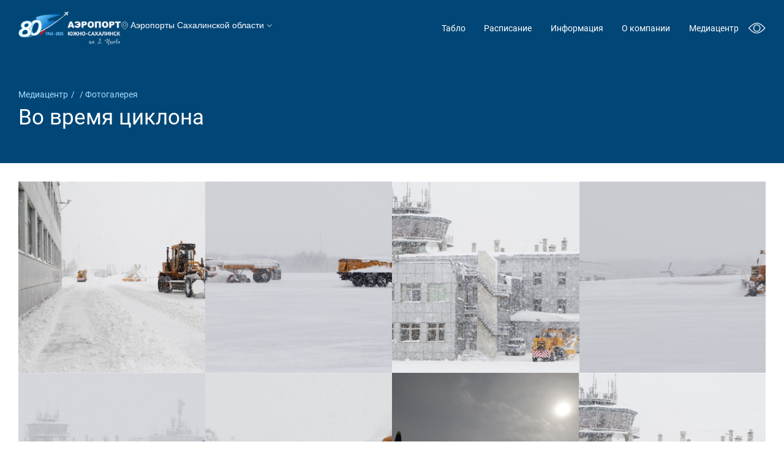

--- FILE ---
content_type: text/html; charset=utf-8
request_url: https://airportus.ru/gallery/album/6/
body_size: 4255
content:
<!DOCTYPE html>
<html lang="ru">

<head>
	<title>
			АО &laquo;Аэропорт Южно-Сахалинск&raquo;	</title>

<meta charset="utf-8" />
<meta name="viewport" content="width=device-width, initial-scale=1.0">
<meta name="description" content="Предоставление пассажирам и клиентам услуг высокого качества, отвечающих принятым международным стандартам, создание благоприятной атмосферы и привлекательности Главных воздушных ворот Сахалина для российских и зарубежных компаний &mdash; основные задачи Федерального государственного унитарного предприятия &laquo;Аэропорт Южно-Сахалинск&raquo;." />
<meta name="keywords" content="Аэропорт Южно-Сахалинск,Сахалинский,международный, Сахалин,Южно-Сахалинск,табло,расписание,аэроэкспресс,пассажирские перевозки,перелет,терминал,авиакомпания,чартер,регулярный,рейс,транспорт,авиация,самолет,полет,регистрация,билет,посадка,управление аэропортами,груз,туризм,путешествие,салон,страховка,зал ожидания,трап,схема" />
<link rel="shortcut icon" type="image/x-icon" href="/resources/img/favicon.ico" />
<link rel="stylesheet" media="print" href="/resources/css/print.css" />
<!-- <link rel="stylesheet" href="/resources/css/magnific-popup.css" /> -->
<script src="/resources/lib/swiper/swiper-bundle.min.js"></script>
<script src="/resources/lib/blind/blind.js"></script>


<link rel="stylesheet" media="screen" href="/resources/css/jquery.cecutient.css" />

<!--[if lte IE 6]>
<link rel="stylesheet" media="screen" href="/resources/css/ie6.css" />
<link rel="stylesheet" media="screen" href="/resources/css/arwm_ie6bar.css" />
<script type="text/javascript" src="/resources/javascript/iepngfix_tilebg.js"></script>
<![endif]-->
<!--[if IE 7]>
<link rel="stylesheet" media="screen" href="/resources/css/ie7.css" />
<![endif]-->

<script type="text/javascript" src="/temp/cache/c5dd899e6ed4dd28bc8a34738d782e32.js?e8cc574bb6bb89c5e4b36f42d60fa1e8"></script>

<link media="screen" rel="stylesheet" href="/resources/lib/swiper/swiper-bundle.min.css?bac095d60341c15ac4c26d5a7daf9ed7" />
<link media="screen" rel="stylesheet" href="/resources/lib/rikit/rikit.css?bac095d60341c15ac4c26d5a7daf9ed7" />
<link media="screen" rel="stylesheet" href="/resources/lib/imagebox/imagebox.css?bac095d60341c15ac4c26d5a7daf9ed7" />
<link media="screen" rel="stylesheet" href="/resources/css/reset.css?bac095d60341c15ac4c26d5a7daf9ed7" />
<link media="screen" rel="stylesheet" href="/resources/css/styles.css?bac095d60341c15ac4c26d5a7daf9ed7" />


<script type="text/javascript" src="/phproad/resources/javascript/ufo.ajax.js"></script>
<script type="text/javascript" src="/phproad/resources/javascript/ufo.ajax.common.js"></script>
<script type="text/javascript" src="/phproad/resources/javascript/ufo.popups.js"></script>
<script type="text/javascript" src="/phproad/resources/javascript/ufo.sortable.js"></script>
</head>

<body>
	<header class="header header--default">
    <div class="container">
        <div class="header__inner">
            <div class="header__controls">
                <a href="/" class="header__logo logo">
                                            <img class="logo__img  logo__img--default" src="/resources/img/logo-80.png" alt="logo">
                                    </a>
                <div class="header__airports-list">
                                        <button class="header__airport-selector">
                        Аэропорты Сахалинской области
                        <div class="header__airport-list">
                                                                                            <a href="/?airport=ys">Южно-Сахалинск</a>
                                                                                            <a href="/board?airport=oha">Оха</a>
                                                                                            <a href="/board?airport=nogliki">Ноглики</a>
                                                                                            <a href="/board?airport=shahtersk">Шахтерск</a>
                                                    </div>
                    </button>
                </div>
            </div>

            <div class="header__navigation-block">
                <div class="header__navigation">
                    <button class="header__airport-selector header__airport-selector--mob">
                        Аэропорты Сахалинской области
                        <div class="header__airport-list">
                                                                                            <a href="/?airport=ys">Южно-Сахалинск</a>
                                                                                            <a href="/board?airport=oha">Оха</a>
                                                                                            <a href="/board?airport=nogliki">Ноглики</a>
                                                                                            <a href="/board?airport=shahtersk">Шахтерск</a>
                                                    </div>
                    </button>
                    
			<ul class="navigation navigation--default">
															
				<div class="navigation__item-block  navigation__item-block--default  " >
											<li class="navigation__item navigation__item--default">
							<a class="navigation__link navigation__link--default" href="/board/">Табло</a>
						</li>
					
																				</div>
															
				<div class="navigation__item-block  navigation__item-block--default  " >
											<li class="navigation__item navigation__item--default">
							<a class="navigation__link navigation__link--default" href="/schedule/">Расписание</a>
						</li>
					
																				</div>
															
				<div class="navigation__item-block  navigation__item-block--default navigation__item-block--childs  " >
											<li class="navigation__item navigation__item--default">
							<a class="navigation__link navigation__link--default" href="/information/">Информация</a>
						</li>
					
																			<div class="subnavigation">
									<div class="subnavigation__inner">
										<div class="subnavigation__title">Информация</div>
										<div class="subnavigation__items">
																							<a href="/information/passazhiram/" class="subnavigation__item">Пассажирам</a>
																							<a href="/information/partneram/" class="subnavigation__item">Партнерам</a>
																							<a href="/information/uslugi/" class="subnavigation__item">Услуги</a>
																					</div>
									</div>
								</div>
															</div>
															
				<div class="navigation__item-block  navigation__item-block--default navigation__item-block--childs  " >
											<li class="navigation__item navigation__item--default">
							<a class="navigation__link navigation__link--default" href="/o-kompanii/">О компании</a>
						</li>
					
																			<div class="subnavigation">
									<div class="subnavigation__inner">
										<div class="subnavigation__title">О компании</div>
										<div class="subnavigation__items">
																							<a href="/o-kompanii/rukovodstvo-ao-aeroport-yuzhno-sahalinsk/" class="subnavigation__item">Руководство АО «Аэропорт Южно-Сахалинск»</a>
																							<a href="/o-kompanii/filialyi/" class="subnavigation__item">Филиалы</a>
																							<a href="/o-kompanii/../info/" class="subnavigation__item">Раскрытие информации</a>
																							<a href="/o-kompanii/history/" class="subnavigation__item">История</a>
																							<a href="/o-kompanii/profsoyuz/" class="subnavigation__item">Профсоюз</a>
																							<a href="/o-kompanii/vacancies/" class="subnavigation__item">Вакансии</a>
																							<a href="/o-kompanii/contact/" class="subnavigation__item">Контакты</a>
																					</div>
									</div>
								</div>
															</div>
															
				<div class="navigation__item-block  navigation__item-block--default navigation__item-block--childs  " >
											<li class="navigation__item navigation__item--default">
							<a class="navigation__link navigation__link--default" href="/media/">Медиацентр</a>
						</li>
					
																			<div class="subnavigation">
									<div class="subnavigation__inner">
										<div class="subnavigation__title">Медиацентр</div>
										<div class="subnavigation__items">
																							<a href="/media/video_archive/" class="subnavigation__item">Архив</a>
																							<a href="/media/../video/" class="subnavigation__item">Видео</a>
																							<a href="/media/../news/" class="subnavigation__item">Новости</a>
																							<a href="/media/ministerstvo-transporta-i-dorozhnogo-hozyaystva-sahalinskoy-oblasti-preduprezhdaet/" class="subnavigation__item">Министерство транспорта и дорожного хозяйства Сахалинской области предупреждает</a>
																					</div>
									</div>
								</div>
															</div>
					</ul>
	                </div>
                
                
                <div class="cecutient" id="accessibility-menu-button" title="Версия для слабовидящих">
                    <img src="/resources/img/cecutient.svg" alt="Версия для слабовидящих">
                </div>

                <div class="header__burger burger burger--default" onclick="onBurgerClick(this)">
                    <span class="burger__line burger__line--first burger__line--default"></span>
                    <span class="burger__line burger__line--second burger__line--default"></span>
                    <span class="burger__line burger__line--third burger__line--default"></span>
                    <span class="burger__line burger__line--fourth burger__line--default"></span>
                </div>
            </div>
        </div>
    </div>
</header>

<script>
    const onBurgerClick = (el) => {
        const navMenu = document.querySelector('.header__navigation');

        el.classList.toggle('burger--active');
        navMenu.classList.toggle('header__navigation--active');
        document.body.classList.toggle('body--fixed');
    }
</script>

<script>
    // document.addEventListener('DOMContentLoaded', function() {
    //     const airportSelector = document.getElementById("airportSelector");

    //     if (airportSelector) {
    //         airportSelector.addEventListener('change', function() {
    //             let airport = this.value;
    //             let date = new Date();
    //                 date.setFullYear(date.getFullYear() + 1);
    //                 document.cookie = "cookieName=airport; expires=" + date.toUTCString() + "; path=/";

    //             window.location.href = '/board/?airport=' + airport;
    //         });
    //     }
    // });
</script>



	

<div class="page">
	<div class="page__inner">
		<div class="page__head">
			<div class="container">
				<div class="breadcrumbs">
					<a class="breadcrumbs__link" href="/media/">Медиацентр</a>
					<a class="breadcrumbs__link" href="/gallery/">/ Фотогалерея</a>
				</div>
				<h1 class="page__title">Во время циклона</h1>
				<p class="page__date"></p>
			</div>
		</div>
	</div>
			<div class="container">
			<div class="page__container">
				<div class="page__content page__content--post page__content--gallery">
					<div data-rikit-class="gallery" class="gallery" data-rikit='{"unit":"px"}'>
						<div class="inner">
															<div class="item">
									<img src="/uploaded/thumbnails/168_1146x647_fit-386852826.jpg" />
								</div>
															<div class="item">
									<img src="/uploaded/thumbnails/169_1146x647_fit-1800159262.jpg" />
								</div>
															<div class="item">
									<img src="/uploaded/thumbnails/170_1146x647_fit-1431684582.jpg" />
								</div>
															<div class="item">
									<img src="/uploaded/thumbnails/171_1146x647_fit-2742831823.jpg" />
								</div>
															<div class="item">
									<img src="/uploaded/thumbnails/172_1146x647_fit-537898539.jpg" />
								</div>
															<div class="item">
									<img src="/uploaded/thumbnails/173_1146x647_fit-3965602443.jpg" />
								</div>
															<div class="item">
									<img src="/uploaded/thumbnails/174_1146x647_fit-3014504000.jpg" />
								</div>
															<div class="item">
									<img src="/uploaded/thumbnails/175_1146x647_fit-2076815068.jpg" />
								</div>
															<div class="item">
									<img src="/uploaded/thumbnails/176_1146x647_fit-447006215.jpg" />
								</div>
															<div class="item">
									<img src="/uploaded/thumbnails/177_1146x647_fit-678666310.jpg" />
								</div>
															<div class="item">
									<img src="/uploaded/thumbnails/178_1146x647_fit-2754690701.jpg" />
								</div>
															<div class="item">
									<img src="/uploaded/thumbnails/179_1146x647_fit-1399476789.jpg" />
								</div>
															<div class="item">
									<img src="/uploaded/thumbnails/180_1146x647_fit-2082447408.jpg" />
								</div>
															<div class="item">
									<img src="/uploaded/thumbnails/181_1146x647_fit-3045699898.jpg" />
								</div>
														<!-- если надо чтобы последняя строка не растягивала фото по ширине -->
							<!-- <div class="item resize" style="flex-grow:9999"></div> -->
							<!-- // -->
						</div>
					</div>
				</div>
			</div>
		</div>
	</div>

	
<footer class="footer footer--default">
	<div class="container">
		<div class="footer__content  footer__content--default">
			<div class="footer__contacts">
				<span class="footer__work-text">Справочное бюро</span>
				<a class="footer__phone" href="tel:+7 (4242) 55-95-05">+7 (4242) 55-95-05</a>
				<span class="footer__work-text">По вопросам трудоустройства в АО «Аэропорт Южно-Сахалинск»</span>
				<a class="footer__mail" href="mailto:ysa@airportus.ru">ysa@airportus.ru</a>
				<a class="footer__feedback" href="/information/passazhiram/feedback/">
					<img class="footer__feedback-img" src="/resources/img/feedback.png" alt="">
					Обратная связь				</a>
			</div>

			<div class="footer__navigation">
				
			<ul class="navigation navigation--footer">
															
				<div class="navigation__item-block  navigation__item-block--footer  " >
											<li class="navigation__item navigation__item--footer">
							<a class="navigation__link navigation__link--footer" href="/board/">Табло</a>
						</li>
					
									</div>
															
				<div class="navigation__item-block  navigation__item-block--footer  " >
											<li class="navigation__item navigation__item--footer">
							<a class="navigation__link navigation__link--footer" href="/schedule/">Расписание</a>
						</li>
					
									</div>
															
				<div class="navigation__item-block  navigation__item-block--footer  " >
											<li class="navigation__item navigation__item--footer">
							<a class="navigation__link navigation__link--footer" href="/information/">Информация</a>
						</li>
					
									</div>
															
				<div class="navigation__item-block  navigation__item-block--footer  " >
											<li class="navigation__item navigation__item--footer">
							<a class="navigation__link navigation__link--footer" href="/o-kompanii/">О компании</a>
						</li>
					
									</div>
															
				<div class="navigation__item-block  navigation__item-block--footer  " >
											<li class="navigation__item navigation__item--footer">
							<a class="navigation__link navigation__link--footer" href="/media/">Медиацентр</a>
						</li>
					
									</div>
					</ul>
				</div>

			<div class="footer__social">Мы в
				<a class="footer__social-tg" target="_blank" href="https://t.me/airportus">Телеграме</a>
			</div>
		</div>


		<div class="footer__bottom">
			<span class="footer__bottom-item">© 2006—2026 АО «Аэропорт Южно-Сахалинск»</span>
			<a class="footer__bottom-item" href="https://airportus.ru/info/1/antikorruptsionnaya-politika/">Противодействие коррупции</a>
			<a class="footer__bottom-item" href="https://airportus.ru/info/1/policy/">Политика конфиденциальности</a>
			<a class="footer__bottom-item" href="http://rinamika.ru">Сделано в Ринамике</a>
		</div>
	</div>

</footer>

</body>

</html>

--- FILE ---
content_type: text/css
request_url: https://airportus.ru/resources/css/jquery.cecutient.css
body_size: 887
content:
.hide-on-normal {
	display: none!important;
}

.hidden {
	display: none !important;
}

body.cecutient .hide-on-normal {
	display: block !important;
}

/* Cecutient panel */

#cecutientPanel {
	position: relative;
	width: 980px;
	height: 66px;
	margin:0 auto;
	border-bottom-left-radius: 15px;
	border-bottom-right-radius: 15px;
	box-sizing: border-box;
	-moz-box-sizing: border-box;
	background: #dadada;
	font-family: Arial;
	font-size: 12px!important;
	padding: 0px 15px 0;
}

.colorBlack #cecutientPanel {
    background: #434343;
}
.colorBlack #cecutientPanel .settingFontSize,
.colorBlack #cecutientPanel .settingColor,
.colorBlack #cecutientPanel .settingImages,
.colorBlack #cecutientPanel #normal-mode {
    color: white;
}

.colorBlue #cecutientPanel {
    background: #79c0ff;
}

#cecutientPanel > * {
	font-size: 15px!important;
}

#cecutientPanel > div {
	display: inline-block;
	margin-left: 32px;
	float: left;
}

#cecutientPanel > div > div {
	display: inline-block;
	margin: 0;
	margin-top: 12px;
	margin-left: 15px;
	float: left;
}

#cecutientPanel > div > div:first-child {
	margin-top: 22px;
	margin-left: 0;
}

#cecutientPanel > div > div a {
	width: 38px;
	height: 38px;
	border: 1px solid #999999;
	text-decoration: none;
	display: inline-block;
	box-sizing: border-box;
	background: #ffffff;
	color: #000000;
	padding-top: 16px;
	float: left;
	-moz-box-sizing: border-box;
}

#cecutientPanel > div > div #increaseFontSize span {
	line-height: 6px;
}

#cecutientPanel > div > div a span {
	font-size: 38px;
	line-height: 0px;
	height: 100%;
	text-align: center;
	width: 100%;
	display: block;
	-moz-box-sizing: border-box;
}

#cecutientPanel > div > div a:hover {
	background: #c9c9c9;
}

#cecutientPanel > div > div a:first-child {
	border-top-left-radius: 5px;
	border-bottom-left-radius: 5px;
}
#cecutientPanel > div > div a:last-child {
	border-top-right-radius: 5px;
	border-bottom-right-radius: 5px;
}

/* Colors on panel */

#cecutientPanel > div > div #colorWhite {
	background: #ffffff;
}

#cecutientPanel > div > div #colorBlack {
	background: #000000;
}

#cecutientPanel > div > div #colorBlue {
	background: #9dd1ff;
}

/* Images on/off */

#cecutientPanel .settingImages > div a {
	width: 60px;
}

#cecutientPanel .settingImages > div a span {
	font-size: 18px;
	line-height: 6px;
}

#cecutientPanel .settingImages > div a.current {
	background: #000000;
	color: #ffffff !important;
	pointer-events: none;
	cursor: default;
}

.cecutientImagesOn {
	display: inline !important;
}

#cecutientPanel .toNormal {
    position: relative;
    top: 22px;
}

body.cecutient {
	background: white !important;
}

body.cecutient .hide-on-cecutient {
	display: none!important;
}

body.cecutient #layout {
	background: none;
    color: #000;
}

body.colorBlack {
	background: black !important;
}

body.colorBlack #layout article {
	color: white !important;
	background: black !important;
}

body.colorBlack #layout article a {
	color: white !important;
}

body.colorBlue {
	background: #9dd1ff !important;
}


body.colorBlue #layout article {
	color: #063462 !important;
	background: #9dd1ff !important;
}

body.colorBlue #layout article a {
	color: #063462 !important;
}


body.colorWhite #layout article {
	color: black;
	background: white;
}

--- FILE ---
content_type: text/css
request_url: https://airportus.ru/resources/lib/rikit/rikit.css?bac095d60341c15ac4c26d5a7daf9ed7
body_size: 9206
content:
* {
  box-sizing: border-box;
  margin: 0;
  padding: 0;
}

html {
  font-size: 16px;
}

html,
body {
  min-height: 100vh;
}

.container {
  max-width: 1200px;
  width: 100%;
  margin: 0 auto;
  padding: 0 15px;
}

.list-elements .category:not(:last-child) {
  margin-bottom: 30px;
}
.list-elements .category .category-name {
  font-size: 20px;
  font-weight: bold;
  display: block;
  margin-bottom: 15px;
}
.list-elements .category .category-name:first-letter {
  text-transform: uppercase;
}
.list-elements .category .category-name span {
  font-size: 16px;
  font-weight: normal;
  color: #bfbfbf;
}
.list-elements .category .category-list {
  display: flex;
  flex-wrap: wrap;
  gap: 30px;
}
.list-elements .category .category-list a {
  font-size: 14px;
  text-decoration: none;
  display: block;
  border: 1px solid #000;
  display: flex;
  align-items: center;
  justify-content: center;
  flex: none;
  width: calc(16.6666666667% - 25px);
  height: 44px;
  border-radius: 30px;
  color: #000;
  transition: color 0.2s, background 0.2s;
}
.list-elements .category .category-list a:hover {
  background: #000;
  color: #fff;
}

.count-elements {
  text-align: center;
  text-transform: uppercase;
  font-size: 14px;
  letter-spacing: 1px;
  margin-top: 40px;
}

.index-page .logo {
  margin-top: 50px;
  margin-bottom: 50px;
  display: flex;
  align-items: center;
  justify-content: center;
  -moz-column-gap: 15px;
       column-gap: 15px;
}
.index-page .logo img {
  height: 44px;
}
.index-page .logo h1 {
  font-size: 50px;
  letter-spacing: 10px;
  font-weight: 600;
}

.element-wrapper--center {
  display: flex;
  justify-content: center;
  align-items: center;
  gap: 20px;
}
.element-wrapper--center.column {
  flex-direction: column;
}

.header-element {
  height: 50px;
  display: flex;
  align-items: center;
  -moz-column-gap: 50px;
       column-gap: 50px;
  margin: 20px auto 100px;
  padding-left: 15px;
  padding-bottom: 20px;
  border-bottom: 1px solid #000;
}
.header-element .back {
  font-size: 16px;
  text-decoration: none;
  display: block;
  border: 1px solid #000;
  display: flex;
  align-items: center;
  justify-content: center;
  width: 140px;
  height: 44px;
  border-radius: 30px;
  color: #000;
  transition: color 0.2s, background 0.2s;
}
.header-element .back:hover {
  background: #000;
  color: #fff;
}
.header-element .name {
  font-size: 30px;
}

.element-wiki {
  margin-top: 100px;
  margin-bottom: 50px;
  border-radius: 10px;
  padding: 20px;
  background: #f7f7f7;
}
.element-wiki:before {
  content: "DOCUMENTATION";
  display: block;
  font-weight: bold;
  font-size: 26px;
  letter-spacing: 1px;
  margin-bottom: 15px;
}
.element-wiki > * {
  line-height: 1.4em;
}
.element-wiki .accent-blue {
  color: #287fcd;
  font-weight: normal;
}
.element-wiki .accent-green {
  color: #0d8515;
}
.element-wiki .accent-red {
  color: #850d0d;
}
.element-wiki h2 {
  font-size: 18px;
  margin-bottom: 10px;
}
.element-wiki ol,
.element-wiki ul {
  margin-left: 30px;
  margin-top: 10px;
  margin-bottom: 15px;
}
.element-wiki ol li:not(:last-child),
.element-wiki ul li:not(:last-child) {
  margin-bottom: 5px;
}
.element-wiki p {
  margin-bottom: 8px;
}

pre {
  position: relative;
}

.hljs-ln-numbers {
  -webkit-touch-callout: none;
  -webkit-user-select: none;
  user-select: none;
  text-align: center;
  color: #ccc;
  border-right: 1px solid #ccc;
  vertical-align: top;
  padding-right: 5px;
}

.hljs-ln-code {
  padding: 10px;
}

.hljs .hljs-ln td {
  padding: 0 10px;
}

.js-copy-btn {
  opacity: 0;
  transition: opacity 0.2s;
  position: absolute;
  right: 0;
  top: 0;
  padding: 0.75rem;
}

.js-copy-btn .icon-copy {
  width: 1.2rem;
  height: 1.2rem;
  display: block;
}

pre:hover .js-copy-btn {
  opacity: 0.2;
}

pre .js-copy-btn:hover {
  opacity: 0.4;
  cursor: pointer;
  cursor: hand;
}

.js-copy-done {
  position: absolute;
  left: 50%;
  transform: translate(-50%, -50%);
  top: 50%;
  background-color: rgba(0, 0, 0, 0.6);
  color: white;
  padding: 0.75rem 1.5rem;
  border-radius: 3px;
  transition: opacity 0.5s;
}

.js-copy-done.faded {
  opacity: 0;
}

.gallery-time-container {
  max-width: 1200px;
}



.file {
  display: flex;
  -moz-column-gap: 20px;
       column-gap: 20px;
  padding-bottom: 26px;
}
.file .list-files {
  display: flex;
  flex-wrap: wrap;
  gap: 12px;
  max-width: 100%;
}
.file .list-files:empty {
  display: none;
}
.file .list-files .preview-file {
  flex: none;
  position: relative;
}
.file .list-files .preview-file .img-wrapper {
  height: 96px;
  width: 96px;
  border-radius: 8px;
  overflow: hidden;
}
.file .list-files .preview-file .name {
  font-size: 10px;
  width: 96px;
  max-height: 26px;
  margin-top: 8px;
  word-wrap: break-word;
}
.file .list-files .preview-file--img .img-wrapper img {
  height: 100%;
  width: 100%;
  -o-object-fit: cover;
     object-fit: cover;
}
.file .list-files .preview-file--doc .img-wrapper {
  display: flex;
  align-items: center;
  justify-content: center;
  background: #f5f5f7;
}
.file .list-files .preview-file--doc .img-wrapper img {
  width: 40px;
}
.file .list-files .preview-file .btn-del-file {
  height: 24px;
  width: 24px;
  border-radius: 50%;
  background-color: #0161d9;
  background-image: url("[data-uri]");
  background-size: 90%;
  background-repeat: no-repeat;
  background-position: center;
  position: absolute;
  top: 5px;
  right: 5px;
  transform: rotate(45deg);
  transition: transform 0.2s;
}
.file .list-files .preview-file .btn-del-file:hover {
  transform: rotate(135deg);
}
.file .drop-zone {
  height: 60px;
  min-width: 420px;
  border: 1px dashed #a7a7aa;
  border-radius: 8px;
  transition: background 0.2s;
  display: flex;
  align-items: center;
  justify-content: space-between;
  padding: 0 16px 0 26px;
  font-size: 16px;
  position: relative;
}
.file .drop-zone:hover, .file .drop-zone.active {
  background: #f5f5f7;
}
.file .drop-zone:before {
  content: "Нажмите или перетяните в поле";
  display: block;
  position: absolute;
  bottom: -30px;
  left: 0;
  color: #76767A;
}
.file .drop-zone:after {
  content: "";
  display: block;
  height: 32px;
  width: 32px;
  background-color: #0161d9;
  background-image: url("[data-uri]");
  background-size: 75%;
  background-position: center;
  background-repeat: no-repeat;
  border-radius: 50%;
}
.file .drop-zone input {
  display: none;
}
.file .drop-zone--big {
  height: 96px;
  min-width: 96px;
  font-size: 0;
  padding: 0;
  justify-content: center;
}

@media screen and (max-width: 719px) {
  .file .drop-zone {
    min-width: auto;
    width: 100%;
  }
}
.form .form-notify {
  display: none;
  margin-top: 15px;
}
.form [data-rikit-class].error .form-notify,
.form [data-rikit-class].success .form-notify {
  display: block;
}
.form [data-rikit-class].error .form-notify {
  color: #e42d37;
}
.form .form-section-title {
  font-size: 18px;
  margin-bottom: 23px;
}
.form .form-section-list > *:not(last-child) {
  margin-bottom: 20px;
}
.form fieldset {
  border: 0;
}
.form fieldset legend {
  font-size: 18px;
  margin-bottom: 23px;
}
.select.error label,
.select.error .form-notify {
  color: #e42d37;
}
.select.error select::placeholder {
  color: #eaa0a4;
}
.select.error select {
  border-color: #e42d37;
}
.select.error .form-notify {
  display: block;
}
.select label {
  display: block;
  font-size: 18px;
  margin-bottom: 10px;
}
.select label .required {
  color: red;
}
.select select {
  height: 48px;
  min-width: 420px;
  padding: 0px 16px;
  font-size: 16px;
  border-radius: 4px;
  border: 1px solid #a7a7aa;
  transition: border-color 0.2s, box-shadow 0.2s;
  background-color: #fff;
  background-image: url([data-uri]);
  background-repeat: no-repeat;
  background-position: right 5px center;
  background-size: 30px;
  -webkit-appearance: none;
          appearance: none;
  cursor: pointer;
}
.select select::placeholder {
  color: #a7a7aa;
}
@media (hover: hover) {
  .select select:hover {
    border-color: #0161d9;
  }
}
.select select:focus {
  outline: 0;
  box-shadow: 0 0 0 3px rgba(1, 97, 217, 0.3);
  border-color: #a9a9a9;
}
.select .form-notify {
  margin-top: 10px;
  font-size: 16px;
  display: none;
}

@media screen and (max-width: 719px) {
  .select select {
    min-width: auto;
    width: 100%;
  }
}
.input label {
  display: block;
  font-size: 18px;
  margin-bottom: 10px;
}
.input label .required {
  color: red;
}
.input input[type=text],
.input input[type=email],
.input input[type=password] {
  height: 48px;
  min-width: 420px;
  padding: 0 16px;
  font-size: 16px;
  border-radius: 4px;
  border: 1px solid #a7a7aa;
  transition: border-color 0.2s, box-shadow 0.2s;
}
.input input[type=text]::placeholder,
.input input[type=email]::placeholder,
.input input[type=password]::placeholder {
  color: #a7a7aa;
}
@media (hover: hover) {
  .input input[type=text]:hover,
  .input input[type=email]:hover,
  .input input[type=password]:hover {
    border-color: #0161d9;
  }
}
.input input[type=text]:focus,
.input input[type=email]:focus,
.input input[type=password]:focus {
  outline: 0;
  box-shadow: 0 0 0 3px rgba(1, 97, 217, 0.3);
  border-color: #a9a9a9;
}
.input input[type=checkbox],
.input input[type=radio] {
  display: none;
}
.input input[type=checkbox] + label,
.input input[type=radio] + label {
  display: flex;
  align-items: center;
  -moz-column-gap: 16px;
       column-gap: 16px;
  font-size: 16px;
  margin-bottom: 0;
  -webkit-user-select: none;
          user-select: none;
}
.input input[type=checkbox] + label:before,
.input input[type=radio] + label:before {
  content: "";
  display: block;
  flex: none;
  height: 20px;
  width: 20px;
  border: 1px solid #979797;
}
.input input[type=checkbox]:checked + label,
.input input[type=radio]:checked + label {
  font-weight: bold;
}
.input input[type=checkbox]:checked + label:before,
.input input[type=radio]:checked + label:before {
  border-color: #0161d9;
}
.input input[type=checkbox] + label:before {
  border-radius: 4px;
}
.input input[type=checkbox]:checked + label:before {
  background-color: #0161d9;
  background-image: url([data-uri]);
  background-size: 80%;
  background-repeat: no-repeat;
  background-position: center;
}
.input input[type=radio] + label:before {
  border-radius: 50%;
}
.input input[type=radio]:checked + label:before {
  background: radial-gradient(circle closest-side, #0161d9 5px, white 5px);
}
.input .form-notify {
  margin-top: 10px;
  font-size: 16px;
  display: none;
}
.input.error label,
.input.error .form-notify {
  color: #e42d37;
}
.input.error input::placeholder {
  color: #eaa0a4;
}
.input.error input {
  border-color: #e42d37;
}
.input.error .form-notify {
  display: block;
}

@media screen and (max-width: 719px) {
  .input input[type=text],
  .input input[type=email],
  .input input[type=password] {
    min-width: auto;
    width: 100%;
  }
}
.textarea.error label,
.textarea.error .form-notify {
  color: #e42d37;
}
.textarea.error textarea::placeholder {
  color: #eaa0a4;
}
.textarea.error textarea {
  border-color: #e42d37;
}
.textarea.error .form-notify {
  display: block;
}
.textarea label {
  display: block;
  font-size: 18px;
  margin-bottom: 10px;
}
.textarea label .required {
  color: red;
}
.textarea textarea {
  min-height: 144px;
  min-width: 420px;
  padding: 16px;
  font-size: 16px;
  line-height: 1.45em;
  border-radius: 4px;
  border: 1px solid #a7a7aa;
  transition: border-color 0.2s, box-shadow 0.2s;
  resize: vertical;
}
.textarea textarea::placeholder {
  color: #a7a7aa;
}
@media (hover: hover) {
  .textarea textarea:hover {
    border-color: #0161d9;
  }
}
.textarea textarea:focus {
  outline: 0;
  box-shadow: 0 0 0 3px rgba(1, 97, 217, 0.3);
  border-color: #a9a9a9;
}
.textarea .form-notify {
  margin-top: 10px;
  font-size: 16px;
  display: none;
}

@media screen and (max-width: 719px) {
  .textarea textarea {
    min-width: auto;
    width: 100%;
  }
}
[anim-effect=top] {
  transform: translate(0, -120px);
  opacity: 0;
  transition: transform ease 0.5s, opacity ease 0.5s;
}
[anim-effect=top].anim-reveal {
  transform: translate(0, 0);
  opacity: 1;
}

[anim-effect=bottom] {
  transform: translate(0, 120px);
  opacity: 0;
  transition: transform ease 0.5s, opacity ease 0.5s;
}
[anim-effect=bottom].anim-reveal {
  transform: translate(0, 0);
  opacity: 1;
}

[anim-effect=right] {
  transform: translate(100%, 0);
  opacity: 0;
  transition: 0.5s transform ease, opacity ease 0.5s;
}
[anim-effect=right].anim-reveal {
  transform: translate(0, 0);
  opacity: 1;
}

[anim-effect=left] {
  transform: translate(-100%, 0);
  opacity: 0;
  transition: 0.5s transform ease, opacity ease 0.5s;
}
[anim-effect=left].anim-reveal {
  transform: translate(0, 0);
  opacity: 1;
}

[anim-effect=fade] {
  opacity: 0;
  transition: 1s all ease 0.3s;
}
[anim-effect=fade].anim-reveal {
  opacity: 1;
}

.button {
  padding: 12px 24px;
  border-radius: 8px;
  font-size: 16px;
  text-decoration: none;
  cursor: pointer;
  -webkit-user-select: none;
          user-select: none;
  transition: background 0.2s, color 0.2s;
  border: none;
  background: #e3e3e3;
  color: #000;
  -webkit-tap-highlight-color: transparent;
}
@media (hover: hover) {
  .button:hover {
    background: #d3d1d1;
  }
}
.button:active {
  background: #c4c4c4;
}
.button:focus {
  background: #e3e3e3;
  outline: 3px solid rgba(227, 227, 227, 0.3);
}
.button[disabled], .button.disabled {
  opacity: 0.3;
  pointer-events: none;
}
.button--big {
  padding: 16px 32px;
  font-size: 18px;
}
.button--outline {
  background: none;
  border: 1px solid #e3e3e3;
  color: #000;
}
.button--link {
  background: none;
  text-decoration: underline;
  padding: 0;
  border: none;
}
.button--link:active, .button--link:focus {
  background: none;
  outline: none;
}
@media (hover: hover) {
  .button--link:hover {
    background: none;
    text-decoration: none;
  }
}
.button-icon {
  padding: 22px;
  border: none;
  background-color: #0161d9;
  background-repeat: no-repeat;
  background-position: center;
  background-size: 65%;
  cursor: pointer;
  transition: background 0.2s;
}
.button-icon--round {
  border-radius: 50%;
}
.button-icon--squircle {
  border-radius: 8px;
}
.button-icon--big {
  padding: 26px;
}
.button-icon--text-left, .button-icon--text-right {
  font-weight: 500;
  font-size: 16px;
  color: #fff;
  background-size: 20%;
}
.button-icon--text-left.button-icon--big, .button-icon--text-right.button-icon--big {
  font-size: 18px;
}
.button-icon--text-left {
  padding: 13px 52px 13px 24px;
  background-position: right 16px center;
}
.button-icon--text-left.button-icon--big {
  padding: 15.5px 60px 15.5px 32px;
}
.button-icon--text-right {
  padding: 13px 24px 13px 52px;
  background-position: left 16px center;
}
.button-icon--text-right.button-icon--big {
  padding: 15.5px 32px 15.5px 60px;
}
.button-icon[disabled], .button-icon.disabled {
  opacity: 0.3;
  pointer-events: none;
}
.button-icon:hover {
  background-color: #004eae;
}
.button-icon:active {
  background-color: #004498;
}
.button-icon:focus {
  background-color: #0161d9;
  outline: 3px solid rgba(1, 97, 217, 0.3);
}
.switch {
  display: flex;
  -moz-column-gap: 12px;
       column-gap: 12px;
}
.switch input {
  width: 50px;
  height: 26px;
  border-radius: 20px;
  -webkit-appearance: none;
          appearance: none;
  background-color: #f5f5f7;
  position: relative;
  transition: background 0.2s;
}
.switch input:before {
  content: "";
  display: block;
  height: 20px;
  width: 20px;
  background: #0161d9;
  border-radius: 50%;
  position: absolute;
  left: 3px;
  top: 3px;
  transition: background 0.2s, left 0.2s;
}
.switch input:checked {
  background: #0161d9;
}
.switch input:checked:before {
  left: 27px;
  background: #f5f5f7;
}
.switch input:focus {
  outline: 0;
  box-shadow: 0 0 0 3px rgba(1, 97, 217, 0.3);
}
.switch input[disabled] {
  pointer-events: none;
  opacity: 0.5;
}
.switch label {
  -webkit-user-select: none;
          user-select: none;
  margin-top: 3px;
}
.switch label span {
  display: block;
  margin-top: 5px;
}

.switch--text {
  max-width: -moz-fit-content;
  max-width: fit-content;
}
.switch--text input {
  -webkit-appearance: none;
          appearance: none;
  opacity: 0;
  outline: 0;
}
.switch--text input:checked + label:before {
  background: none;
  color: #000;
}
.switch--text input:checked + label:after {
  background: #0161d9;
  color: #fff;
}
.switch--text input[disabled] + label {
  pointer-events: none;
  opacity: 0.5;
}
.switch--text label {
  display: flex;
  height: 40px;
  padding: 3px;
  background: #f5f5f7;
  border-radius: 20px;
}
.switch--text label:before, .switch--text label:after {
  content: "";
  display: block;
  padding: 6px 12px;
  font-size: 14px;
  display: flex;
  align-items: center;
  justify-content: center;
  border-radius: 20px;
  transition: background 0.2s, color 0.2s;
}
.switch--text label:before {
  content: attr(data-text-1);
  background: #0161d9;
  color: #fff;
}
.switch--text label:after {
  content: attr(data-text-2);
}
/************************ Font-font-size ****************************/
body.acmenu * {
  line-height: 1.5 !important;
  background-image: none !important;
}

body.acmenu[data-fontsize="0"] * {
  font-size: 16px !important;
}

body.acmenu[data-fontsize="1"] * {
  font-size: 20px !important;
}

body.acmenu[data-fontsize="2"] * {
  font-size: 24px !important;
}

body.acmenu[data-fontsize="3"] * {
  font-size: 28px !important;
}

body.acmenu[data-fontsize="4"] * {
  font-size: 32px !important;
}

/************************ Font-letter-spacing ****************************/
body.acmenu[data-fontletter="0"] * {
  letter-spacing: 0px !important;
}

body.acmenu[data-fontletter="1"] * {
  letter-spacing: 1px !important;
}

body.acmenu[data-fontletter="2"] * {
  letter-spacing: 2px !important;
}

body.acmenu[data-fontletter="3"] * {
  letter-spacing: 3px !important;
}

body.acmenu[data-fontletter="4"] * {
  letter-spacing: 4px !important;
}

body.acmenu[data-fontletter="5"] * {
  letter-spacing: 5px !important;
}

body.acmenu[data-fontletter="6"] * {
  letter-spacing: 6px !important;
}

body.acmenu[data-fontletter="7"] * {
  letter-spacing: 7px !important;
}

body.acmenu[data-fontletter="8"] * {
  letter-spacing: 8px !important;
}

/************************ Font-letter-spacing ****************************/
body.acmenu[data-fontlineheight="0"] * {
  line-height: 1.2 !important;
}

body.acmenu[data-fontlineheight="1"] * {
  line-height: 1.3 !important;
}

body.acmenu[data-fontlineheight="2"] * {
  line-height: 1.4 !important;
}

body.acmenu[data-fontlineheight="3"] * {
  line-height: 1.5 !important;
}

body.acmenu[data-fontlineheight="4"] * {
  line-height: 1.6 !important;
}

body.acmenu[data-fontlineheight="5"] * {
  line-height: 1.7 !important;
}

body.acmenu[data-fontlineheight="6"] * {
  line-height: 1.8 !important;
}

body.acmenu[data-fontlineheight="7"] * {
  line-height: 1.9 !important;
}

body.acmenu[data-fontlineheight="8"] * {
  line-height: 2 !important;
}

/************************ Themes ****************************/
/* Dark */
body.acmenu.theme-dark {
  background-color: #000 !important;
}

/* body.acmenu.theme-dark a {
  border: 2px dashed #fff;
} */
.theme-dark *:not(body):not(.accessibility-menu *) {
  background: 0 0 !important;
  background-color: #000 !important;
  color: white !important;
}

.theme-dark *::before,
.theme-dark *::after {
  background: 0 0 !important;
}

body.theme-dark a {
  color: white;
}

body.theme-dark button {
  background-color: #000;
  color: white;
  border: 1px solid white;
}

body.theme-dark h1,
body.theme-dark h2,
body.theme-dark h3,
body.theme-dark h4,
body.theme-dark h5,
body.theme-dark h6,
body.theme-dark p,
body.theme-dark span,
body.theme-dark a,
body.theme-dark div,
body.theme-dark h6,
body.theme-dark h6 {
  border-color: white;
}

body.theme-dark form,
body.theme-dark header,
body.theme-dark footer,
body.theme-dark section,
body.theme-dark nav,
body.theme-dark aside {
  background-color: #000;
}

body.theme-dark input[type=text],
body.theme-dark input[type=email],
body.theme-dark input[type=password],
body.theme-dark input[type=url],
body.theme-dark input[type=tel],
body.theme-dark textarea {
  background-color: #000;
  color: white;
}

body.theme-dark table {
  background-color: #000;
  color: white;
}

body.theme-dark table tr:nth-child(even) {
  background-color: #000;
}

body.theme-dark table tr:hover {
  background-color: #000;
}

body.theme-dark table th {
  background-color: #000;
}

body.theme-dark table td {
  background-color: #000;
}

/* theme-red */
body.acmenu.theme-red {
  background-color: red !important;
}

/* body.acmenu.theme-red a {
  border: 2px dashed #fff;
} */
.theme-red *:not(body):not(.accessibility-menu *) {
  background: 0 0 !important;
  background-color: red !important;
  color: white !important;
}

.theme-red *::before,
.theme-red *::after {
  background: 0 0 !important;
}

body.theme-red a {
  color: white;
}

body.theme-red button {
  background-color: red;
  color: white;
  border: 1px solid white;
}

body.theme-red h1,
body.theme-red h2,
body.theme-red h3,
body.theme-red h4,
body.theme-red h5,
body.theme-red h6,
body.theme-red p,
body.theme-red span,
body.theme-red a,
body.theme-red div,
body.theme-red h6,
body.theme-red h6 {
  border-color: white;
}

body.theme-red form,
body.theme-red header,
body.theme-red footer,
body.theme-red section,
body.theme-red nav,
body.theme-red aside {
  background-color: red;
}

body.theme-red input[type=text],
body.theme-red input[type=email],
body.theme-red input[type=password],
body.theme-red input[type=url],
body.theme-red input[type=tel],
body.theme-red textarea {
  background-color: red;
  color: white;
}

body.theme-red table {
  background-color: red;
  color: white;
}

body.theme-red table tr:nth-child(even) {
  background-color: red;
}

body.theme-red table tr:hover {
  background-color: red;
}

body.theme-red table th {
  background-color: red;
}

body.theme-red table td {
  background-color: red;
}

/* theme-white */
body.theme-white {
  background-color: #FFE9D4 !important;
}

/* body.acmenu.theme-white a {
  border: 2px dashed #000;
} */
.theme-white *:not(body):not(.accessibility-menu *) {
  background: 0 0 !important;
  background-color: #FFE9D4 !important;
  color: black !important;
}

.theme-white *::before,
.theme-white *::after {
  background: 0 0 !important;
}

body.theme-white a {
  color: black;
}

body.theme-white button {
  background-color: #FFE9D4;
  color: black;
  border: 1px solid black;
}

body.theme-white h1,
body.theme-white h2,
body.theme-white h3,
body.theme-white h4,
body.theme-white h5,
body.theme-white h6,
body.theme-white p,
body.theme-white span,
body.theme-white a,
body.theme-white div,
body.theme-white h6,
body.theme-white h6 {
  border-color: black;
}

body.theme-white form,
body.theme-white header,
body.theme-white footer,
body.theme-white section,
body.theme-white nav,
body.theme-white aside {
  background-color: #FFE9D4;
}

body.theme-white input[type=text],
body.theme-white input[type=email],
body.theme-white input[type=password],
body.theme-white input[type=url],
body.theme-white input[type=tel],
body.theme-white textarea {
  background-color: #FFE9D4;
  color: black;
}

body.theme-white table {
  background-color: #FFE9D4;
  color: black;
}

body.theme-white table tr:nth-child(even) {
  background-color: #FFE9D4;
}

body.theme-white table tr:hover {
  background-color: #FFE9D4;
}

body.theme-white table th {
  background-color: #FFE9D4;
}

body.theme-white table td {
  background-color: #FFE9D4;
}

/* theme-blue */
body.acmenu.theme-blue {
  background-color: #9DD1FF !important;
}

/* body.acmenu.theme-blue a {
  border: 2px dashed #000;
} */
.theme-blue *:not(body):not(.accessibility-menu *) {
  background: 0 0 !important;
  background-color: #9DD1FF !important;
  color: black !important;
}

.theme-blue *::before,
.theme-blue *::after {
  background: 0 0 !important;
}

body.theme-blue a {
  color: black;
}

body.theme-blue button {
  background-color: #9DD1FF;
  color: black;
  border: 1px solid black;
}

body.theme-blue h1,
body.theme-blue h2,
body.theme-blue h3,
body.theme-blue h4,
body.theme-blue h5,
body.theme-blue h6,
body.theme-blue p,
body.theme-blue span,
body.theme-blue a,
body.theme-blue div,
body.theme-blue h6,
body.theme-blue h6 {
  border-color: black;
}

body.theme-blue form,
body.theme-blue header,
body.theme-blue footer,
body.theme-blue section,
body.theme-blue nav,
body.theme-blue aside {
  background-color: #9DD1FF;
}

body.theme-blue input[type=text],
body.theme-blue input[type=email],
body.theme-blue input[type=password],
body.theme-blue input[type=url],
body.theme-blue input[type=tel],
body.theme-blue textarea {
  background-color: #9DD1FF;
  color: black;
}

body.theme-blue table {
  background-color: #9DD1FF;
  color: black;
}

body.theme-blue table tr:nth-child(even) {
  background-color: #9DD1FF;
}

body.theme-blue table tr:hover {
  background-color: #9DD1FF;
}

body.theme-blue table th {
  background-color: #9DD1FF;
}

body.theme-blue table td {
  background-color: #9DD1FF;
}

/************************ Accessibility menu **************************/
.accessibility-menu-form {
  background-color: #F5F5F5 !important;
  color: #000 !important;
  font-size: 16px !important;
  font-family: Arial, sans-serif;
  padding: 20px;
}

body #acmenu-form {
  max-width: 1200px;
  margin: 0 auto;
}

body #acmenu-form * :not(.acmenu-param-btn,
.acmenu-param-btn *,
.acmenu-btn-theme,
#tts-controls) {
  background-color: #F5F5F5 !important;
  color: #000 !important;
  font-size: 16px !important;
  line-height: 1.5 !important;
  letter-spacing: 0px !important;
}

body #acmenu-form .acmenu-header {
  display: flex;
  justify-content: space-between;
  align-items: center;
  /* margin-bottom: 20px; */
}

body #acmenu-form h2 {
  font-size: 22px;
  margin-top: 0;
  font-weight: bold;
  font-size: 22px !important;
}

body #acmenu-form .accessibility-close-button {
  text-decoration: underline;
  font-size: 18px !important;
}

body #acmenu-form .ac-menu-params h3 {
  font-size: 18px !important;
  margin: 0;
  margin-bottom: 16px;
}

.acmenu-header h2 {
  margin: 0;
}

body.acmenu .accessibility-menu {
  background-color: #F5F5F5 !important;
  z-index: 10000;
}

.accessibility-menu-form label {
  display: block;
  margin-bottom: 10px;
  font-weight: bold;
}

.accessibility-menu-form input[type=checkbox], select {
  margin-right: 10px;
  cursor: pointer;
}

.accessibility-slider-container input {
  width: 100%;
}

.accessibility-close-button {
  /* margin-top: 20px; */
  padding: 10px;
  font-size: 16px;
  font-family: Arial, sans-serif;
  cursor: pointer;
  background-color: #444;
  color: #fff;
  border: none;
  border-radius: 5px;
}

.accessibility-close-button:hover {
  background-color: #000;
}

/************************ AcMenu params ****************************/
.acmenu .acMenu-img-black {
  filter: grayscale(100%);
}

.acmenu .acMenu-img-no {
  display: none !important;
}

.acmenu .acmenu-hide.actrue {
  display: none !important;
}

body.acmenu .accessibility-menu {
  width: 100% !important;
}

body.acmenu .accessibility-menu form input {
  display: inline !important;
  height: auto !important;
}

body.acmenu .acmenu-group {
  display: flex;
  flex-wrap: wrap;
  justify-content: space-between;
  gap: 0 20px;
}

body.acmenu .acmenu-param-btn {
  width: 36px;
  height: 36px;
  border: 1px solid #000;
  border-radius: 4px;
  display: inline-flex;
  justify-content: center;
  align-items: center;
  letter-spacing: 0px !important;
  cursor: pointer;
  background-color: #fff !important;
  color: #000 !important;
  padding: 1px 6px;
}

body.acmenu .acmenu-param-btn-group {
  display: flex;
  align-items: center;
  gap: 0 30px;
}

body.acmenu .checkbox {
  font-weight: 300;
}

body.acmenu .acmenu-param-btn.font-min {
  font-size: 16px !important;
}

body.acmenu .acmenu-param-btn.font-max {
  font-size: 26px !important;
  line-height: 36px !important;
}

body.acmenu .acmenu-param-btn.font-plus,
body.acmenu .acmenu-param-btn.font-minus {
  font-size: 0 !important;
  font-weight: normal !important;
}

body.acmenu .acmenu-param-btn.font-plus::before,
body.acmenu .acmenu-param-btn.font-minus::before {
  content: "";
  position: relative;
  height: 1px;
  width: 30px;
  background-color: #000 !important;
}

body.acmenu .acmenu-param-btn.font-plus::after {
  content: "";
  position: absolute;
  height: 1px;
  width: 22px;
  background-color: #000;
  transform: rotate(90deg);
}

body.acmenu .acmenu-param-btn.font-spacing span {
  display: block;
  width: 22px;
  height: 1px !important;
  background-color: #000 !important;
  margin-bottom: 3px;
}

body.acmenu .acmenu-param-btn.font-spacing.max span:not(:last-child) {
  margin-bottom: 6px;
}

body.acmenu .acmenu-param-btn.font-spacing {
  display: block;
}

/* кнопки выбора тем */
body.acmenu .acmenu-btn-theme {
  border: none;
  border-radius: 10px;
  height: 44px;
  margin-right: 20px;
  padding: 0 30px;
  font-size: 16px !important;
  letter-spacing: 0px !important;
  cursor: pointer;
}

body.acmenu .acmenu-btn-theme[name=default] {
  background-color: #fff !important;
  color: #000 !important;
}

body.acmenu .acmenu-btn-theme[name=dark] {
  background-color: #000 !important;
  color: #fff !important;
}

body.acmenu .acmenu-btn-theme[name=red] {
  background-color: #F60403 !important;
  color: #fff !important;
}

body.acmenu .acmenu-btn-theme[name=white] {
  background-color: #FFE9D4 !important;
  color: #000 !important;
}

body.acmenu .acmenu-btn-theme[name=blue] {
  background-color: #9DD1FF !important;
  color: #000 !important;
}

.cookies {
  display: none;
  position: fixed;
  bottom: 0;
  left: 0;
  width: 100%;
  background-color: #F7F7F7;
  margin: 0;
  padding: 0;
  z-index: 10;
}
.cookies.show {
  display: block;
}
.cookies-block {
  width: 100%;
  max-width: 1200px;
  padding: 20px;
  margin: 0 auto;
  display: flex;
  justify-content: space-between;
  align-items: center;
  min-height: 80px;
}
.cookies-info-hide.hide {
  display: none;
}
.cookies-buttons {
  display: flex;
  gap: 20px;
}
html.rikit-modal-open {
  position: fixed;
  right: 0;
  left: 0;
  overflow: hidden;
}

.rikit-modal {
  display: none;
  position: fixed;
  top: 0;
  left: 0;
  width: 100%;
  height: 100%;
  background-color: rgba(0, 0, 0, 0.5);
  z-index: 9999;
  position: fixed;
  top: 0;
  bottom: 0;
  right: 0;
  left: 0;
  overflow: hidden;
  overflow-y: auto;
  -webkit-overflow-scrolling: touch;
  opacity: 1;
  /* pointer-events: none; */
  flex-flow: column nowrap;
  justify-content: flex-start;
  z-index: 9999;
  align-items: center;
}

.modal-wrap {
  flex-shrink: 0;
  flex-grow: 0;
  width: 100%;
  min-height: 100%;
  margin: auto;
  display: flex;
  flex-flow: column nowrap;
  align-items: center;
  justify-content: center;
}

.rikit-modal.open {
  display: flex;
}

.rikit-modal .modal-content {
  width: 600px;
  margin: 50px 0;
  position: relative;
  background-color: #fff;
  padding: 20px;
  border-radius: 5px;
  box-shadow: 0 0 10px rgba(0, 0, 0, 0.5);
}
.rikit-modal .modal-content--long {
  width: 1000px;
}
.rikit-modal .modal-content--full {
  width: 100%;
  height: 100%;
  margin: 0;
  border-radius: 0;
  padding-top: 100px;
}
.rikit-modal .modal-content--full .modal-close {
  position: absolute;
  background-color: transparent;
  border: none;
  font-size: 40px;
  cursor: pointer;
  top: 20px;
  right: 20px;
  padding: 0;
  z-index: 10;
}
.rikit-modal .modal-content--media {
  width: 900px;
  padding: 0;
  margin: 0;
  border-radius: 0;
  min-height: 470px;
  box-sizing: content-box;
  background-color: #000;
}
.rikit-modal .modal-content--media img, .rikit-modal .modal-content--media video {
  max-width: 100%;
  height: auto;
  display: block;
  margin: 0 auto;
}
.rikit-modal .modal-content--media iframe {
  position: absolute;
  top: 0;
  left: 0;
  width: 100%;
  height: 100%;
  display: block;
  border: none;
}

.rikit-modal .modal-close {
  position: absolute;
  background-color: transparent;
  border: none;
  font-size: 40px;
  cursor: pointer;
  top: -50px;
  right: 0;
  padding: 0;
}

@media screen and (max-width: 719px) {

  .acmenu-params {
    display: flex;
    gap: 10px;
    flex-wrap: wrap;
    width: 100%;

    h3 {
      width: 100%;
      margin-bottom: 5px;
    }
  }

  body.acmenu .acmenu-group {
    gap: 10px !important;
  }
  .rikit-modal .modal-close {
    display: inline-block;
    width: 20px;
    height: 20px;
    left: 20px;
    top: 20px;
    z-index: 1;
  }
  .rikit-modal .modal-content {
    width: 100%;
    height: 100%;
    min-height: 100%;
    margin: 0;
    border-radius: 0;
    padding-top: 120px;
  }
}
.progress-bar-round {
  position: relative;
  display: flex;
  height: 60px;
  width: 60px;
  border-radius: 50%;
}
.progress-bar-round.test .left-section {
  z-index: 1;
}
.progress-bar-round.test .right-section {
  background: #0161d9;
}
.progress-bar-round:before {
  content: "";
  display: block;
  height: 58px;
  width: 58px;
  border: 2px solid #fff;
  position: absolute;
  z-index: 2;
  border-radius: 50%;
  margin-left: -1px;
  margin-top: -1px;
}
.progress-bar-round .left-section,
.progress-bar-round .right-section {
  width: 100%;
  height: 100%;
}
.progress-bar-round .left-section {
  border-radius: 100px 0 0 100px;
  background: #0161d9;
}
.progress-bar-round .right-section {
  border-radius: 0 100px 100px 0;
  background: #d6d6d6;
}
.progress-bar-round .progress-indication {
  height: 100%;
  width: 50%;
  position: absolute;
  top: 0;
  left: 0;
  border-radius: 200px 0 0 200px;
  background: #d6d6d6;
  transform: rotate(359.999deg);
  transform-origin: center right;
  transition: transform 1s;
}
.progress-bar-round .progress-bar-content {
  display: flex;
  align-items: center;
  justify-content: center;
  position: absolute;
  top: 0;
  left: 0;
  height: 80%;
  width: 80%;
  top: 10%;
  left: 10%;
  z-index: 5;
  background: #fff;
  box-shadow: 0 0 5px 0 rgba(0, 0, 0, 0.2);
  border-radius: 50%;
}

.pagination-container {
  display: flex;
}
.pagination-container a, .pagination-container span {
  display: inline-flex;
  justify-content: center;
  align-items: center;
  width: 40px;
  height: 40px;
  text-decoration: none;
  color: #000;
}
.pagination-container .pagination.prime {
  display: flex;
}
.pagination-container .pagination.prime .current {
  background-color: #127FC9;
  color: #fff;
}
.burger-btn {
  cursor: pointer;
}
.burger-inner {
  display: flex;
  align-items: center;
  max-width: 1440px;
  height: 100%;
  margin: 0 auto;
}
.burger.nav.level-1 {
  width: 100%;
  justify-content: space-between;
  min-height: 100%;
  gap: 40px;
}
@media screen and (max-width: 719px) {
  .burger.nav.level-1 {
    flex-direction: column;
  }
}
.burger.nav a, .burger.nav span {
  display: block;
  color: #000;
  transition: color 0.2s ease-in-out;
  text-decoration: none;
}
.burger.nav .level1 {
  display: block;
}
.burger.nav .level1 a, .burger.nav .level1 span {
  font-size: 24px;
  font-weight: 500;
  margin-bottom: 20px;
}
.burger.nav .level2 {
  list-style: none;
}
.burger.nav .level2 a, .burger.nav .level2 span {
  font-size: 18px;
  font-weight: 400;
  margin-bottom: 15px;
}
.burger.nav_link {
  list-style: none;
}
.burger.nav_link .nav {
  flex-direction: column;
  gap: 0;
}
.container-gallery {
  width: 100%;
  max-width: 1200px;
  height: 500px;
}
.container-gallery .stackgallery {
  display: grid;
  grid-template-columns: repeat(8, 1fr);
  grid-template-rows: 1fr 1fr;
  gap: 10px;
  width: 100%;
  height: 100%;
}
.container-gallery .stackgallery .item {
  display: block;
  width: 100%;
  height: 100%;
  position: relative;
  grid-column: 1/span 4;
  grid-row: 1/span 2;
}
.container-gallery .stackgallery .item img {
  display: block;
  position: absolute;
  top: 0;
  left: 0;
  width: 100%;
  height: 100%;
  -o-object-fit: cover;
     object-fit: cover;
}
.container-gallery .stackgallery.items-1 .item {
  grid-column: 1/span 8;
  grid-row: 1/span 2;
}
.container-gallery .stackgallery.items-2 .item:nth-child(1) {
  grid-column: 1/span 4;
  grid-row: 1/span 2;
}
.container-gallery .stackgallery.items-2 .item:nth-child(2) {
  grid-column: 5/span 8;
  grid-row: 1/span 2;
}
.container-gallery .stackgallery.items-3 .item:nth-child(1) {
  grid-column: 1/span 6;
  grid-row: 1/span 2;
  overflow: hidden;
}
.container-gallery .stackgallery.items-3 .item:nth-child(2) {
  grid-column: 7/span 8;
  grid-row: 1;
}
.container-gallery .stackgallery.items-3 .item:nth-child(3) {
  grid-column: 7/span 8;
  grid-row: 2;
}
.container-gallery .stackgallery.items-4 .item:nth-child(1) {
  grid-column: 1/span 3;
  grid-row: 1/span 2;
}
.container-gallery .stackgallery.items-4 .item:nth-child(2) {
  grid-column: 4/span 3;
  grid-row: 1/span 2;
}
.container-gallery .stackgallery.items-4 .item:nth-child(3) {
  grid-column: 7/span 2;
  grid-row: 1;
}
.container-gallery .stackgallery.items-4 .item:nth-child(4) {
  grid-column: 7/span 2;
  grid-row: 2;
}
.container-gallery .stackgallery.items-5 .item:nth-child(1) {
  grid-column: 1/span 4;
  grid-row: 1/span 2;
}
.container-gallery .stackgallery.items-5 .item:nth-child(2) {
  grid-column: 5/span 2;
  grid-row: 1;
}
.container-gallery .stackgallery.items-5 .item:nth-child(3) {
  grid-column: 5/span 2;
  grid-row: 2;
}
.container-gallery .stackgallery.items-5 .item:nth-child(4) {
  grid-column: 7/span 2;
  grid-row: 1;
}
.container-gallery .stackgallery.items-5 .item:nth-child(5) {
  grid-column: 7/span 2;
  grid-row: 2;
}
.container-gallery .stackgallery.items-5 .item.more .count {
  position: absolute;
  display: flex;
  align-items: center;
  justify-content: center;
  z-index: 10;
  color: #fff;
  width: 100%;
  height: 100%;
}
.container-gallery .stackgallery.items-5 .item.more::before {
  content: "";
  position: absolute;
  top: 0;
  left: 0;
  width: 100%;
  height: 100%;
  z-index: 2;
  background-color: rgba(18, 127, 201, 0.7);
}

@media screen and (max-width: 719px) {
  .container-gallery {
    height: 100%;
  }
  .container-gallery .stackgallery {
    display: flex;
    flex-wrap: wrap;
  }
  .container-gallery .stackgallery .item {
    height: 312px;
  }
}
.gallery .inner {
  display: flex;
  flex-wrap: wrap;
  justify-content: flex-start;
  gap: 20px;
}
.gallery .item {
  flex-grow: 1;
  height: 312px;
}
.gallery .item img {
  -o-object-fit: cover;
     object-fit: cover;
  display: block;
  width: 100%;
  height: 100%;
}
.gallery .item.resize {
  margin: 0 -178px;
}

--- FILE ---
content_type: text/css
request_url: https://airportus.ru/resources/lib/imagebox/imagebox.css?bac095d60341c15ac4c26d5a7daf9ed7
body_size: 3982
content:
#imagebox-overlay {
  display: none;
  position: fixed;
  overflow: hidden;
  opacity: 0;
  top: 0;
  left: 0;
  width: 100%;
  height: 100%;
  z-index: 1000;
  background-color: rgba(0, 0, 0, 0.9);
  transition: opacity 0.4s ease-in-out;
}
#imagebox-overlay.visible {
  opacity: 1;
}
#imagebox-overlay .full-image {
  display: inline-block;
  position: relative;
  text-align: center;
  width: 100%;
  height: 100%;
}
#imagebox-overlay .full-image:before {
  content: "";
  display: inline-block;
  height: 50%;
  width: 1px;
  margin-right: -1px;
}
#imagebox-overlay .full-image figure {
  display: inline;
  margin: 0;
  height: 100%;
}
#imagebox-overlay .full-image img {
  display: inline-block;
  width: auto;
  height: auto;
  max-height: 100%;
  max-width: 100%;
  vertical-align: middle;
}

#imagebox-slider {
  position: absolute;
  left: 0;
  top: 0;
  height: 100%;
  width: 100%;
  white-space: nowrap;
  transition: left 0.4s ease, transform 0.4s ease;
}
#imagebox-slider.bounce-from-right {
  animation: bounceFromRight 0.4s ease-out;
}
#imagebox-slider.bounce-from-left {
  animation: bounceFromLeft 0.4s ease-out;
}

body {
  background: red;
}


.imagebox-button#previous-button, .imagebox-button#next-button {
  top: 50%;
  top: calc(50% - 30px);
  width: 44px;
  height: 60px;
}

.imagebox-button {
  position: absolute;
  cursor: pointer;
  outline: none;
  padding: 0;
  margin: 0;
  border: 0;
  background: transparent;
}


.imagebox-button#next-button {
  right: 2%;
  background-position: 0 0;
  background-repeat: no-repeat;
  background-image: url("[data-uri]");
}
.imagebox-button#previous-button {
  left: 2%;
  background-position: 0 0;
  background-repeat: no-repeat;
  background-image: url("[data-uri]");
}
.imagebox-button#close-button {
  top: 20px;
  right: 2%;
  right: calc(2% + 6px);
  width: 40px;
  height: 40px;
  background-position: 0 0;
  background-repeat: no-repeat;
  background-image: url("[data-uri]");
}
.imagebox-button svg {
  position: absolute;
  left: 0;
  top: 0;
}

.imagebox__spinner {
  width: 40px;
  height: 40px;
  display: inline-block;
  position: absolute;
  top: 50%;
  left: 50%;
  margin-top: -20px;
  margin-left: -20px;
}

.imagebox-bounce1,
.imagebox-bounce2 {
  width: 100%;
  height: 100%;
  border-radius: 50%;
  background-color: #fff;
  opacity: 0.6;
  position: absolute;
  top: 0;
  left: 0;
  animation: bounce 2s infinite ease-in-out;
}

.imagebox-bounce2 {
  animation-delay: -1s;
}

@keyframes bounce {
  0%, 100% {
    transform: scale(0);
  }
  50% {
    transform: scale(1);
  }
}

@keyframes bounceFromRight {
  0% {
    margin-left: 0;
  }
  50% {
    margin-left: -30px;
  }
  100% {
    margin-left: 0;
  }
}
@keyframes bounceFromLeft {
  0% {
    margin-left: 0;
  }
  50% {
    margin-left: 30px;
  }
  100% {
    margin-left: 0;
  }
}

--- FILE ---
content_type: text/css
request_url: https://airportus.ru/resources/css/styles.css?bac095d60341c15ac4c26d5a7daf9ed7
body_size: 21423
content:
@charset "UTF-8";@-webkit-keyframes fadeVideo{0%{opacity:0}90%{opacity:1}}@keyframes fadeVideo{0%{opacity:0}90%{opacity:1}}@-webkit-keyframes fade{0%{opacity:1}to{opacity:0}}@keyframes fade{0%{opacity:1}to{opacity:0}}@-webkit-keyframes fadeBg{0%{opacity:1}to{opacity:.5}}@keyframes fadeBg{0%{opacity:1}to{opacity:.5}}@-webkit-keyframes fadetitle{0%{opacity:1}to{opacity:0}}@keyframes fadetitle{0%{opacity:1}to{opacity:0}}@-webkit-keyframes spreloaderSpin{0%{-webkit-transform:rotate(0deg);transform:rotate(0deg)}to{-webkit-transform:rotate(1turn);transform:rotate(1turn)}}@keyframes spreloaderSpin{0%{-webkit-transform:rotate(0deg);transform:rotate(0deg)}to{-webkit-transform:rotate(1turn);transform:rotate(1turn)}}@font-face{font-family:"Andika";src:url(/resources/fonts/andika.woff) format("woff");font-weight:400;font-style:normal;font-display:block}@font-face{font-family:"Roboto";src:url(/resources/fonts/roboto/Light.woff) format("woff");font-weight:300;font-style:normal;font-display:block}@font-face{font-family:"Roboto";src:url(/resources/fonts/roboto/Regular.woff) format("woff");font-weight:400;font-style:normal;font-display:block}@font-face{font-family:"Roboto";src:url(/resources/fonts/roboto/Medium.woff) format("woff");font-weight:500;font-style:normal;font-display:block}@font-face{font-family:"Roboto";src:url(/resources/fonts/roboto/Bold.woff) format("woff");font-weight:700;font-style:normal;font-display:block}html{font-size:5.9523809524vw}@media screen and (max-width:719px){html{font-size:25.641025641vw}}@media screen and (min-width:720px){html{font-size:5.9523809524vw}}@media screen and (min-width:1680px){html{font-size:100px}}#tinymce table p,[data-formatted-text] table p,body{margin:0}.block,a,div,footer,header,input,nav,select,textarea{-webkit-box-sizing:border-box;box-sizing:border-box}img{max-width:100%;height:auto;pointer-events:none}.box>a:first-child,.box>h1:first-child,.box>h2:first-child,.box>h3:first-child,.box>h4:first-child,.box>img:first-child,.box>p:first-child{margin-top:0!important}.box>a:last-child,.box>h1:last-child,.box>h2:last-child,.box>h3:last-child,.box>h4:last-child,.box>img:last-child,.box>p:last-child{margin-bottom:0!important}.text{line-height:1.3}.small-text,.text p,.text table{margin:10px 0}.text ul{list-style:none;padding:0}.text ul>li{margin:10px 0 10px 20px}.text ul>li::before{content:"—";width:20px;display:block;float:left;margin:0 0 0 -20px}.text b,.text strong{font-weight:700}.text em,.text i{font-style:italic}.text table{border-collapse:collapse}.text table td{border:1px solid #000;padding:10px 15px}img.left{float:left}img.right{float:right}img.center{display:block;margin:auto}.small-text{font-size:12px;line-height:1.5;display:inline-block}.button{background-color:#127fc9;color:#fff;display:-webkit-inline-box;display:-ms-inline-flexbox;display:inline-flex;-webkit-box-align:center;-ms-flex-align:center;align-items:center;-webkit-box-pack:center;-ms-flex-pack:center;justify-content:center}.button:hover{background-color:#005ba8;color:#fff}.button--rounded{-webkit-border-radius:.24rem;border-radius:.24rem;height:.47rem}@media screen and (max-width:719px){.button--rounded{height:.42rem;-webkit-border-radius:.2rem;border-radius:.2rem}}#tinymce h1,#tinymce h2,#tinymce h3,#tinymce h4,#tinymce h5,#tinymce h6,[data-formatted-text] h1,[data-formatted-text] h2,[data-formatted-text] h3,[data-formatted-text] h4,[data-formatted-text] h5,[data-formatted-text] h6{margin-bottom:1.2em}#tinymce h1,[data-formatted-text] h1{font-size:32px}#tinymce h2,[data-formatted-text] h2{font-size:26px}#tinymce h3,[data-formatted-text] h3{font-size:22px}#tinymce h4,[data-formatted-text] h4{font-size:17px}#tinymce h5,[data-formatted-text] h5{font-size:15px}#tinymce h6,[data-formatted-text] h6{font-size:13px}#tinymce p,[data-formatted-text] p{margin-bottom:1.2em;line-height:1.5em}#tinymce a,[data-formatted-text] a{text-decoration:underline}#tinymce .darkred,[data-formatted-text] .darkred{color:#8b0000}#tinymce table,[data-formatted-text] table{font-size:14px;border-collapse:collapse}#tinymce table th,#tinymce table thead td,[data-formatted-text] table th,[data-formatted-text] table thead td{background-color:#ddd}#tinymce table td,#tinymce table th,[data-formatted-text] table td,[data-formatted-text] table th{vertical-align:top!important;border:1px dashed #ddd;padding:3px 6px}#tinymce table caption,[data-formatted-text] table caption{font-size:19px}#tinymce table .left,[data-formatted-text] table .left{float:none!important;text-align:left}#tinymce table .right,[data-formatted-text] table .right{float:none!important;text-align:right}#tinymce table .extra,[data-formatted-text] table .extra{background-color:#e3e3e3}#tinymce img.center,[data-formatted-text] img.center{display:block;margin:0 auto 1.2em}#tinymce img.right,[data-formatted-text] img.right{float:right;margin:0 0 1.2em 1.2em}#tinymce img.left,[data-formatted-text] img.left{float:left;margin:0 1.2em 1.2em 0}#tinymce hr,[data-formatted-text] hr{border:0;border-top:1px solid #999;height:0;margin-bottom:1.2em}#tinymce .nobr,[data-formatted-text] .nobr{white-space:nowrap}#tinymce blockquote,[data-formatted-text] blockquote{padding:0;margin:8px 8px 14px 40px;font-style:italic}#tinymce a[href$=".aac"],#tinymce a[href$=".doc"],#tinymce a[href$=".docx"],#tinymce a[href$=".flac"],#tinymce a[href$=".mp3"],#tinymce a[href$=".ogg"],#tinymce a[href$=".pdf"],#tinymce a[href$=".ppt"],#tinymce a[href$=".rar"],#tinymce a[href$=".rtf"],#tinymce a[href$=".txt"],#tinymce a[href$=".wav"],#tinymce a[href$=".wma"],#tinymce a[href$=".xls"],#tinymce a[href$=".xlsm"],#tinymce a[href$=".xlsx"],#tinymce a[href$=".zip"],[data-formatted-text] a[href$=".aac"],[data-formatted-text] a[href$=".doc"],[data-formatted-text] a[href$=".docx"],[data-formatted-text] a[href$=".flac"],[data-formatted-text] a[href$=".mp3"],[data-formatted-text] a[href$=".ogg"],[data-formatted-text] a[href$=".pdf"],[data-formatted-text] a[href$=".ppt"],[data-formatted-text] a[href$=".rar"],[data-formatted-text] a[href$=".rtf"],[data-formatted-text] a[href$=".txt"],[data-formatted-text] a[href$=".wav"],[data-formatted-text] a[href$=".wma"],[data-formatted-text] a[href$=".xls"],[data-formatted-text] a[href$=".xlsm"],[data-formatted-text] a[href$=".xlsx"],[data-formatted-text] a[href$=".zip"]{padding-left:65px;display:inline-block;margin-bottom:10px}#tinymce a[href$=".aac"]::before,#tinymce a[href$=".doc"]::before,#tinymce a[href$=".docx"]::before,#tinymce a[href$=".flac"]::before,#tinymce a[href$=".mp3"]::before,#tinymce a[href$=".ogg"]::before,#tinymce a[href$=".pdf"]::before,#tinymce a[href$=".ppt"]::before,#tinymce a[href$=".rar"]::before,#tinymce a[href$=".rtf"]::before,#tinymce a[href$=".txt"]::before,#tinymce a[href$=".wav"]::before,#tinymce a[href$=".wma"]::before,#tinymce a[href$=".xls"]::before,#tinymce a[href$=".xlsm"]::before,#tinymce a[href$=".xlsx"]::before,#tinymce a[href$=".zip"]::before,[data-formatted-text] a[href$=".aac"]::before,[data-formatted-text] a[href$=".doc"]::before,[data-formatted-text] a[href$=".docx"]::before,[data-formatted-text] a[href$=".flac"]::before,[data-formatted-text] a[href$=".mp3"]::before,[data-formatted-text] a[href$=".ogg"]::before,[data-formatted-text] a[href$=".pdf"]::before,[data-formatted-text] a[href$=".ppt"]::before,[data-formatted-text] a[href$=".rar"]::before,[data-formatted-text] a[href$=".rtf"]::before,[data-formatted-text] a[href$=".txt"]::before,[data-formatted-text] a[href$=".wav"]::before,[data-formatted-text] a[href$=".wma"]::before,[data-formatted-text] a[href$=".xls"]::before,[data-formatted-text] a[href$=".xlsm"]::before,[data-formatted-text] a[href$=".xlsx"]::before,[data-formatted-text] a[href$=".zip"]::before{position:absolute;text-transform:uppercase;color:#000;padding:3px 6px;margin-top:-4px;margin-left:-65px;border:1px solid #000;font-size:12px;-webkit-border-radius:4px;border-radius:4px;width:50px;text-align:center}#tinymce a[href$=".mp3"]::before,[data-formatted-text] a[href$=".mp3"]::before{content:"mp3"}#tinymce a[href$=".ogg"]::before,[data-formatted-text] a[href$=".ogg"]::before{content:"ogg"}#tinymce a[href$=".wav"]::before,[data-formatted-text] a[href$=".wav"]::before{content:"wav"}#tinymce a[href$=".aac"]::before,[data-formatted-text] a[href$=".aac"]::before{content:"aac"}#tinymce a[href$=".flac"]::before,[data-formatted-text] a[href$=".flac"]::before{content:"flac"}#tinymce a[href$=".wma"]::before,[data-formatted-text] a[href$=".wma"]::before{content:"wma"}#tinymce a[href$=".pdf"]::before,[data-formatted-text] a[href$=".pdf"]::before{content:"pdf"}#tinymce a[href$=".xls"]::before,[data-formatted-text] a[href$=".xls"]::before{content:"xls"}#tinymce a[href$=".xlsx"]::before,[data-formatted-text] a[href$=".xlsx"]::before{content:"xlsx"}#tinymce a[href$=".xlsm"]::before,[data-formatted-text] a[href$=".xlsm"]::before{content:"xlsm"}#tinymce a[href$=".ppt"]::before,[data-formatted-text] a[href$=".ppt"]::before{content:"ppt"}#tinymce a[href$=".txt"]::before,[data-formatted-text] a[href$=".txt"]::before{content:"txt"}#tinymce a[href$=".rtf"]::before,[data-formatted-text] a[href$=".rtf"]::before{content:"rtf"}#tinymce a[href$=".doc"]::before,[data-formatted-text] a[href$=".doc"]::before{content:"doc"}#tinymce a[href$=".docx"]::before,[data-formatted-text] a[href$=".docx"]::before{content:"docx"}#tinymce a[href$=".zip"]::before,[data-formatted-text] a[href$=".zip"]::before{content:"zip"}#tinymce a[href$=".rar"]::before,[data-formatted-text] a[href$=".rar"]::before{content:"rar"}html{min-width:320px}body{background:#fff;font-family:"Roboto",sans-serif;font-weight:400;font-size:.18rem;line-height:1.5;overflow-x:hidden;height:auto}@media screen and (max-width:719px){body{max-width:100%}}.body--fixed,body.rikit-modal-open{overflow:hidden}.wrapper{margin:0 auto;width:100vw}.container{max-width:16.8rem;padding:0 .4rem;margin:0 auto}@media screen and (max-width:719px){.container{max-width:100%;padding:0 .2rem}}.banner{margin-top:.5rem}.accessibility-slider-container input,.banner__inner,.banner__inner img{width:100%}@media screen and (max-width:719px){.banner{margin-top:.2rem}}body.acmenu *{line-height:1.5!important}body.acmenu .acmenu-param-btn.font-min,body.acmenu[data-fontsize="0"] *{font-size:.16rem!important}body.acmenu[data-fontsize="1"] *{font-size:.2rem!important}body.acmenu[data-fontsize="2"] *{font-size:.24rem!important}body.acmenu[data-fontsize="3"] *{font-size:.28rem!important}body.acmenu[data-fontsize="4"] *{font-size:.32rem!important}body.acmenu[data-fontletter="0"] *{letter-spacing:0!important}body.acmenu[data-fontletter="1"] *{letter-spacing:.01rem!important}body.acmenu[data-fontletter="2"] *{letter-spacing:.02rem!important}body.acmenu[data-fontletter="3"] *{letter-spacing:.03rem!important}body.acmenu[data-fontletter="4"] *{letter-spacing:.04rem!important}body.acmenu[data-fontletter="5"] *{letter-spacing:.05rem!important}body.acmenu[data-fontletter="6"] *{letter-spacing:.06rem!important}body.acmenu[data-fontletter="7"] *{letter-spacing:.07rem!important}body.acmenu[data-fontletter="8"] *{letter-spacing:.08rem!important}body.acmenu[data-fontlineheight="0"] *{line-height:1.2!important}body.acmenu[data-fontlineheight="1"] *{line-height:1.3!important}body.acmenu[data-fontlineheight="2"] *{line-height:1.4!important}body.acmenu[data-fontlineheight="3"] *{line-height:1.5!important}body.acmenu[data-fontlineheight="4"] *{line-height:1.6!important}body.acmenu[data-fontlineheight="5"] *{line-height:1.7!important}body.acmenu[data-fontlineheight="6"] *{line-height:1.8!important}body.acmenu[data-fontlineheight="7"] *{line-height:1.9!important}body.acmenu[data-fontlineheight="8"] *{line-height:2!important}body.acmenu.theme-dark{background-color:#000!important}.theme-dark :not(body):not(.accessibility-menu *){background:0 0!important;background-color:#000!important;color:#fff!important}.theme-blue ::after,.theme-blue ::before,.theme-dark ::after,.theme-dark ::before,.theme-red ::after,.theme-red ::before,.theme-white ::after,.theme-white ::before{background:0 0!important}body.theme-dark a{color:#fff;border-color:#fff}body.theme-dark button{border:.01rem solid #fff}body.theme-dark div,body.theme-dark h1,body.theme-dark h2,body.theme-dark h3,body.theme-dark h4,body.theme-dark h5,body.theme-dark h6,body.theme-dark p,body.theme-dark span{border-color:#fff}body.theme-dark aside,body.theme-dark footer,body.theme-dark form,body.theme-dark header,body.theme-dark nav,body.theme-dark section{background-color:#000}body.theme-dark button,body.theme-dark input[type=email],body.theme-dark input[type=password],body.theme-dark input[type=tel],body.theme-dark input[type=text],body.theme-dark input[type=url],body.theme-dark table,body.theme-dark textarea{background-color:#000;color:#fff}body.theme-dark table tr:nth-child(even){background-color:#000}.accessibility-close-button:hover,body.theme-dark table td,body.theme-dark table th,body.theme-dark table tr:hover{background-color:#000}body.acmenu.theme-red{background-color:red!important}.theme-red :not(body):not(.accessibility-menu *){background:0 0!important;background-color:red!important;color:#fff!important}body.theme-red a{color:#fff}body.theme-red button{border:.01rem solid #fff}body.theme-red a,body.theme-red div,body.theme-red h1,body.theme-red h2,body.theme-red h3,body.theme-red h4,body.theme-red h5,body.theme-red h6,body.theme-red p,body.theme-red span{border-color:#fff}body.theme-red aside,body.theme-red footer,body.theme-red form,body.theme-red header,body.theme-red nav,body.theme-red section{background-color:red}body.theme-red button,body.theme-red input[type=email],body.theme-red input[type=password],body.theme-red input[type=tel],body.theme-red input[type=text],body.theme-red input[type=url],body.theme-red table,body.theme-red textarea{background-color:red;color:#fff}body.theme-red table tr:nth-child(even){background-color:red}body.theme-red table td,body.theme-red table th,body.theme-red table tr:hover{background-color:red}body.theme-white{background-color:#ffe9d4!important}.theme-white :not(body):not(.accessibility-menu *){background:0 0!important;background-color:#ffe9d4!important;color:#000!important}body.theme-white a{color:#000;border-color:#000}body.theme-white button{border:.01rem solid #000}body.theme-white div,body.theme-white h1,body.theme-white h2,body.theme-white h3,body.theme-white h4,body.theme-white h5,body.theme-white h6,body.theme-white p,body.theme-white span{border-color:#000}body.theme-white aside,body.theme-white footer,body.theme-white form,body.theme-white header,body.theme-white nav,body.theme-white section{background-color:#ffe9d4}body.theme-white button,body.theme-white input[type=email],body.theme-white input[type=password],body.theme-white input[type=tel],body.theme-white input[type=text],body.theme-white input[type=url],body.theme-white table,body.theme-white textarea{background-color:#ffe9d4;color:#000}body.theme-white table tr:nth-child(even){background-color:#ffe9d4}body.theme-white table td,body.theme-white table th,body.theme-white table tr:hover{background-color:#ffe9d4}body.acmenu.theme-blue{background-color:#9dd1ff!important}.theme-blue :not(body):not(.accessibility-menu *){background:0 0!important;background-color:#9dd1ff!important;color:#000!important}body.theme-blue a{color:#000;border-color:#000}body.theme-blue button{border:.01rem solid #000}body.theme-blue div,body.theme-blue h1,body.theme-blue h2,body.theme-blue h3,body.theme-blue h4,body.theme-blue h5,body.theme-blue h6,body.theme-blue p,body.theme-blue span{border-color:#000}body.theme-blue aside,body.theme-blue footer,body.theme-blue form,body.theme-blue header,body.theme-blue nav,body.theme-blue section{background-color:#9dd1ff}body.theme-blue button,body.theme-blue input[type=email],body.theme-blue input[type=password],body.theme-blue input[type=tel],body.theme-blue input[type=text],body.theme-blue input[type=url],body.theme-blue table,body.theme-blue textarea{background-color:#9dd1ff;color:#000}body.theme-blue table tr:nth-child(even){background-color:#9dd1ff}body.theme-blue table td,body.theme-blue table th,body.theme-blue table tr:hover{background-color:#9dd1ff}.accessibility-menu-form{background-color:#f5f5f5!important;color:#000!important;font-size:.16rem!important;font-family:Arial,sans-serif;padding:.2rem}body #acmenu-form{max-width:12rem;margin:0 auto}body #acmenu-form * :not(.acmenu-param-btn,.acmenu-param-btn *,.acmenu-btn-theme,#tts-controls){background-color:#f5f5f5!important;color:#000!important;font-size:.16rem!important;line-height:1.5!important;letter-spacing:0!important}body #acmenu-form .acmenu-header{display:-webkit-box;display:-ms-flexbox;display:flex;-webkit-box-pack:justify;-ms-flex-pack:justify;justify-content:space-between;-webkit-box-align:center;-ms-flex-align:center;align-items:center}body #acmenu-form h2{margin-top:0;font-weight:700;font-size:.22rem!important}body #acmenu-form .accessibility-close-button{text-decoration:underline;font-size:.18rem!important}body #acmenu-form .ac-menu-params h3{font-size:.18rem!important;margin:0;margin-bottom:.16rem}.acmenu-header h2,[formatted-text] table td p,[formatted-text] table tr p{margin:0}body.acmenu .accessibility-menu{position:relative;background-color:#f5f5f5!important;z-index:10000;width:100%!important}.accessibility-menu-form label{display:block;margin-bottom:.1rem;font-weight:700}.accessibility-menu-form input[type=checkbox],select{margin-right:.1rem;cursor:pointer}.accessibility-close-button{padding:.1rem;font-size:.16rem;font-family:Arial,sans-serif;cursor:pointer;background-color:#444;color:#fff;border:0;-webkit-border-radius:.05rem;border-radius:.05rem}.acmenu .acMenu-img-black{-webkit-filter:grayscale(100%);filter:grayscale(100%)}.acmenu .acMenu-img-no,.acmenu .acmenu-hide.actrue{display:none!important}body.acmenu .accessibility-menu form input{display:inline!important;height:auto!important}body.acmenu .acmenu-group{display:-webkit-box;display:-ms-flexbox;display:flex;-ms-flex-wrap:wrap;flex-wrap:wrap;-webkit-box-pack:justify;-ms-flex-pack:justify;justify-content:space-between;gap:0 .2rem}body.acmenu .acmenu-param-btn{width:.36rem;height:.36rem;border:.01rem solid #000;-webkit-border-radius:.04rem;border-radius:.04rem;display:-webkit-inline-box;display:-ms-inline-flexbox;display:inline-flex;-webkit-box-pack:center;-ms-flex-pack:center;justify-content:center;-webkit-box-align:center;-ms-flex-align:center;align-items:center;letter-spacing:0!important;cursor:pointer;background-color:#fff!important;color:#000!important;padding:.01rem .06rem}body.acmenu .acmenu-param-btn-group{display:-webkit-box;display:-ms-flexbox;display:flex;-webkit-box-align:center;-ms-flex-align:center;align-items:center;gap:0 .3rem}body.acmenu .checkbox{font-weight:300}body.acmenu .acmenu-param-btn.font-max{font-size:.26rem!important;line-height:.36rem!important}body.acmenu .acmenu-param-btn.font-minus,body.acmenu .acmenu-param-btn.font-plus{font-size:0!important;font-weight:400!important}body.acmenu .acmenu-param-btn.font-minus::before,body.acmenu .acmenu-param-btn.font-plus::before{content:"";position:relative;height:.01rem;width:.3rem;background-color:#000!important}body.acmenu .acmenu-param-btn.font-plus::after{content:"";position:absolute;height:.01rem;width:.22rem;background-color:#000;-webkit-transform:rotate(90deg);-ms-transform:rotate(90deg);transform:rotate(90deg)}body.acmenu .acmenu-param-btn.font-spacing span{display:block;width:.22rem;height:.01rem!important;background-color:#000!important;margin-bottom:.03rem}body.acmenu .acmenu-param-btn.font-spacing.max span:not(:last-child){margin-bottom:.06rem}body.acmenu .acmenu-param-btn.font-spacing{display:block}#tts-controls,body.acmenu .acmenu-btn-theme{-webkit-border-radius:.1rem;border-radius:.1rem}body.acmenu .acmenu-btn-theme{border:0;height:.44rem;margin-right:.2rem;padding:0 .3rem;font-size:.16rem!important;letter-spacing:0!important;cursor:pointer}body.acmenu .acmenu-btn-theme[name=default]{background-color:#fff!important;color:#000!important}body.acmenu .acmenu-btn-theme[name=dark]{background-color:#000!important;color:#fff!important}body.acmenu .acmenu-btn-theme[name=red]{background-color:#f60403!important;color:#fff!important}body.acmenu .acmenu-btn-theme[name=white]{background-color:#ffe9d4!important;color:#000!important}body.acmenu .acmenu-btn-theme[name=blue]{background-color:#9dd1ff!important;color:#000!important}#tts-controls{width:2.4rem;height:.2rem;background-color:#f5f5f5;padding:.2rem .1rem}#tts-controls button{width:.38rem;height:.38rem;-webkit-border-radius:50%;border-radius:50%;font-size:0!important;border:.02rem solid #127fc9;margin-right:.1rem;-webkit-box-flex:0;-ms-flex:none;flex:none;cursor:pointer}#tts-controls select{position:relative;width:1.9rem;height:.38rem;-webkit-border-radius:.08rem;border-radius:.08rem;font-size:.16rem!important;background-color:#127fc9;color:#fff!important;margin-right:.1rem;border:0;padding:0 .1rem;-webkit-appearance:none;-moz-appearance:none;appearance:none}#tts-controls select::after{position:absolute;top:0;left:0;content:"Скорость";color:#fff;display:block;width:.4rem;height:.1rem}#tts-controls,#tts-controls button.pause,.logo{display:-webkit-box;display:-ms-flexbox;display:flex}#tts-controls,#tts-controls button.pause{-webkit-box-pack:center;-ms-flex-pack:center;justify-content:center;-webkit-box-align:center;-ms-flex-align:center;align-items:center}#tts-controls button.pause::before{margin-right:.03rem}#tts-controls button.pause::after,#tts-controls button.pause::before{content:"";height:.2rem;width:.03rem;display:block;background-color:#127fc9;-webkit-border-radius:.1rem;border-radius:.1rem}#tts-controls button.play::before{content:"";width:0;height:0;border-top:.1rem solid #f5f5f5;border-left:.18rem solid #127fc9;border-bottom:.1rem solid #f5f5f5;margin-left:.04rem}#tts-controls button.stop::after{content:"";height:.2rem;width:.2rem;display:block;background-color:#127fc9;-webkit-border-radius:.02rem;border-radius:.02rem;margin-left:.01rem}#tts-controls .tts-speed-bnt{display:none}.logo{-webkit-box-orient:vertical;-webkit-box-direction:normal;-ms-flex-direction:column;flex-direction:column}.logo__img{width:2.2rem}.logo__img--index{width:3.13rem}@media screen and (max-width:719px){.logo__img--index{width:1.6rem}}.logo__img--all{margin-top:.1rem;width:1.93rem}.logo__text{font-size:.2rem;font-weight:700;text-transform:uppercase;color:#a7d9e9}.navigation{list-style:none}@media screen and (max-width:719px){.navigation{overflow:scroll}}.navigation--default,.navigation--footer,.navigation--index{display:-webkit-box;display:-ms-flexbox;display:flex}.navigation--footer{-ms-flex-wrap:wrap;flex-wrap:wrap;gap:.4rem;max-width:3rem}@media screen and (max-width:719px){.navigation--footer{gap:.1rem .55rem}.navigation__item-block{position:relative}.navigation__item-block:hover .subnavigation{display:-webkit-box;display:-ms-flexbox;display:flex}.navigation__item-block:hover::after{rotate:180deg}}.navigation__item-block--default:hover::before{content:"";position:absolute;display:block;width:100%;height:2rem;top:.7rem;left:calc(100vh - 50%)}.navigation__item-block--default:hover .subnavigation{display:-webkit-box;display:-ms-flexbox;display:flex}@media screen and (max-width:719px){.navigation__item-block--default:hover::after{rotate:180deg}}.navigation__item-block--footer{width:calc(50% - .4rem)}@media screen and (max-width:719px){.navigation__item-block--childs{padding-bottom:.1rem;border-bottom:1px solid #79c9ff}.navigation__item-block--childs::after{content:"";display:block;position:absolute;right:0;width:.1rem;height:.06rem;top:.1rem;background:url(/resources/img/arrow-tab.svg) no-repeat 0 0/.1rem auto}}.navigation__item{list-style:none;cursor:pointer;font-size:.18rem;color:#fff;padding:0 .2rem}@media screen and (max-width:719px){.navigation__item{padding:0}}.children-menu__link:hover,.navigation__item--current,.navigation__link:hover{color:#79c9ff}.navigation__item--footer{color:#000;padding:0}.navigation__link{color:#fff}@media screen and (max-width:719px){.navigation__link:hover+.subnavigation{display:-webkit-box;display:-ms-flexbox;display:flex}}.header__airport-selector option,.navigation__link--footer{color:#000}.children-menu{display:-webkit-box;display:-ms-flexbox;display:flex;padding:.4rem 0;gap:.2rem;-ms-flex-wrap:wrap;flex-wrap:wrap;-webkit-box-pack:justify;-ms-flex-pack:justify;justify-content:space-between}.children-menu__item{list-style:none;text-decoration:none;max-width:4rem;width:4.5rem}.children-menu__link{font-weight:500;-webkit-transition:color .2s ease-in-out;-o-transition:color .2s ease-in-out;transition:color .2s ease-in-out;font-size:.22rem;color:#004676;cursor:pointer}.subnavigation{position:absolute;top:100%;width:100%;max-width:none;display:-webkit-box;display:-ms-flexbox;display:flex;padding:.5rem .2rem;background-color:#ebf2fc;gap:2.9rem;z-index:100;display:none;width:100vw;left:50%;-webkit-transform:translateX(-50%);-ms-transform:translateX(-50%);transform:translateX(-50%)}@media screen and (max-width:719px){.subnavigation{position:static;gap:0;padding:0;width:100%;-webkit-transform:translateX(0);-ms-transform:translateX(0);transform:translateX(0);padding-top:.2rem;font-size:.16rem;background:0 0;padding-bottom:.2rem}}.subnavigation__title{font-size:.46rem;color:#000;-webkit-box-flex:0;-ms-flex:none;flex:none}@media screen and (max-width:719px){.subnavigation__title{display:none}}.subnavigation__inner{width:100%;max-width:16.8rem;padding:0 .4rem;margin:0 auto;gap:2.9rem;display:-webkit-box;display:-ms-flexbox;display:flex}@media screen and (max-width:719px){.subnavigation__inner{padding:0;gap:0;display:block}}.subnavigation__items{display:-webkit-box;display:-ms-flexbox;display:flex;gap:.3rem;-ms-flex-wrap:wrap;flex-wrap:wrap;width:100%}.subnavigation__item{width:calc(33.3333333333% - .3rem);color:#000;text-align:left;-webkit-transition:color .2s ease-in-out;-o-transition:color .2s ease-in-out;transition:color .2s ease-in-out}.subnavigation__item:hover:hover{color:#79c9ff}@media screen and (max-width:719px){.subnavigation__item{width:100%;color:#fff}}.swiper{width:100%;height:100%}.swiper--overflow{overflow:unset}.swiper .swiper-slide{width:auto}.swiper__controls{display:-webkit-box;display:-ms-flexbox;display:flex;position:absolute;width:calc(100% + .64rem);margin-left:-.27rem;-webkit-box-pack:justify;-ms-flex-pack:justify;justify-content:space-between;top:50%}.swiper__controls--nooverflow{width:100%;margin-left:0;left:50%;-webkit-transform:translateX(-50%);-ms-transform:translateX(-50%);transform:translateX(-50%);z-index:10;padding:0 .1rem}.swiper-button-next,.swiper-button-prev{position:static;width:.56rem;height:.56rem;background-color:#f7f7f7;-webkit-border-radius:50%;border-radius:50%}.swiper-button-next::after,.swiper-button-prev::after{font-size:.22rem;color:#000}.swiper-button-prev::after{padding-right:.05rem}.swiper-button-next::after{padding-left:.03rem}.breadcrumbs{margin-bottom:.1rem}.breadcrumbs__link{font-size:.18rem;color:#a8dcff}.breadcrumbs__link:not(:last-child)::after{content:"/";margin:0 5px}.video-card{width:calc(33.3333333333% - .6666666667*.5rem)}@media screen and (max-width:719px){.video-card{width:100%}}.video-card__preview{width:100%;overflow:hidden;height:3.26rem;-webkit-border-radius:.08rem;border-radius:.08rem;margin-bottom:.2rem}.video-card__title{font-size:.28rem;font-weight:400;color:#000;line-height:1.3}@media screen and (max-width:719px){.video-card__title{font-size:.18rem}}.video-card__video,.video-card__video iframe{width:100%;height:3.26rem}svg{pointer-events:all}.burger{display:block;width:.26rem;height:.21rem;cursor:pointer;position:relative}@media screen and (min-width:720px){.burger{display:none}}.burger__line,.header__lang::before{position:absolute;left:0;display:block;background-color:#fff}.burger__line{width:100%;height:2px;-webkit-transition:.2s all ease-in-out;-o-transition:.2s all ease-in-out;transition:.2s all ease-in-out}.burger--active .burger__line,.burger__line--default{background-color:#ebf2fc}.burger__line--first{top:0}.burger__line--second,.burger__line--third{top:50%;-webkit-transform:translateY(-50%);-ms-transform:translateY(-50%);transform:translateY(-50%)}.burger__line--fourth{bottom:0}.burger--active .burger__line--first,.burger--active .burger__line--fourth{opacity:0}.burger--active .burger__line--second{-webkit-transform:translateY(-50%) rotate(45deg);-ms-transform:translateY(-50%) rotate(45deg);transform:translateY(-50%) rotate(45deg)}.burger--active .burger__line--third{-webkit-transform:translateY(-50%) rotate(-45deg);-ms-transform:translateY(-50%) rotate(-45deg);transform:translateY(-50%) rotate(-45deg)}.cookie-informer{position:fixed;bottom:.5rem;left:.5rem;width:4rem;background-color:#fff;padding:.2rem;-webkit-box-shadow:0 -2px 10px rgba(0,0,0,.2);box-shadow:0 -2px 10px rgba(0,0,0,.2)}.cookie-informer--hidden{display:none}.cookie-informer .button-close{margin-top:.15rem}@media screen and (max-width:719px){.cookie-informer{width:calc(100% - .2rem);left:.1rem;bottom:.1rem;padding:.1rem}.cookie-informer p{font-size:.15rem}}.acmenu .header--index{margin-top:2.7rem}.header--index{position:absolute;top:0;z-index:10;width:100%}.header--default{background-color:#004676;position:sticky;top:0;z-index:200}@media screen and (max-width:719px){.header__burger{position:relative;z-index:11}}.header__lang{font-size:.18rem;padding-left:.32rem;color:#fff;position:relative;cursor:pointer}.header__lang::before{content:"";top:.03rem;width:.02rem;height:.2rem}.header__lang:hover .header__lang-info,.index-banners a{display:block}@media screen and (max-width:719px){.header__lang{position:relative;z-index:100}}.header__lang-info{width:2rem;height:.6rem;background:#fff;position:absolute;top:calc(100% + .2rem);-webkit-border-radius:.08rem;border-radius:.08rem;padding:.2rem;display:none;color:#000;left:-1.5rem}.header__inner{display:-webkit-box;display:-ms-flexbox;display:flex;-webkit-box-pack:justify;-ms-flex-pack:justify;justify-content:space-between;width:100%;-webkit-box-align:start;-ms-flex-align:start;align-items:flex-start;padding:.25rem 0;position:relative}@media screen and (max-width:719px){.header__inner{position:static}}.header__navigation-block,.header__navigation-block .cecutient{display:-webkit-box;display:-ms-flexbox;display:flex;-webkit-box-align:center;-ms-flex-align:center;align-items:center}.header__navigation-block{padding-top:.22rem;gap:.32rem}.header__navigation-block .cecutient{-webkit-box-pack:center;-ms-flex-pack:center;justify-content:center;cursor:pointer;-webkit-user-select:none;-moz-user-select:none;-ms-user-select:none;user-select:none}.header__navigation-block .cecutient img{height:.24rem}@media screen and (max-width:719px){.header__navigation{position:fixed;visibility:hidden;opacity:0;scale:.97;-webkit-transition:scale .1s ease-in-out;-o-transition:scale .1s ease-in-out;transition:scale .1s ease-in-out;top:0;left:0;width:0;height:0;overflow:hidden}.header__navigation .navigation--default,.header__navigation .navigation--index{-webkit-box-orient:vertical;-webkit-box-direction:normal;-ms-flex-direction:column;flex-direction:column;padding-top:.34rem;gap:.1rem}.header__navigation--active{visibility:visible;display:-webkit-box;display:-ms-flexbox;display:flex;-webkit-box-orient:vertical;-webkit-box-direction:normal;-ms-flex-direction:column;flex-direction:column;width:100vw;height:100dvh;position:fixed;top:0;left:0;background-color:#005ba8;z-index:10;padding:0 .2rem;padding-top:1rem;scale:1;opacity:1}}.header__controls{display:-webkit-box;display:-ms-flexbox;display:flex;-webkit-box-align:start;-ms-flex-align:start;align-items:flex-start;gap:.4rem}@media screen and (max-width:719px){.header__controls{position:relative;z-index:100}}.header__airport-selector{background:0 0;border:0;font-size:.18rem;color:#fff;margin-top:.2rem;padding-left:.2rem;padding-right:.2rem;display:-webkit-box;display:-ms-flexbox;display:flex;background:url(/resources/img/drop.png) no-repeat 100% 120%/.2rem auto,url(/resources/img/pin.svg) no-repeat 0 50%/.14rem auto;cursor:pointer;position:relative}.header__airport-selector:active,.header__airport-selector:focus,.header__airport-selector:hover{border:0;outline:0}.header__airport-selector:active::before,.header__airport-selector:focus::before,.header__airport-selector:hover::before{content:"";width:100%;height:.15rem;display:block;position:absolute;top:100%}.header__airport-selector:active .header__airport-list,.header__airport-selector:focus .header__airport-list,.header__airport-selector:hover .header__airport-list{display:-webkit-box;display:-ms-flexbox;display:flex;-webkit-box-orient:vertical;-webkit-box-direction:normal;-ms-flex-direction:column;flex-direction:column;position:absolute;top:calc(100% + .15rem);width:2.5rem;background-color:#fff;-webkit-border-radius:.08rem;border-radius:.08rem;gap:.1rem;text-align:left;-webkit-box-align:left;-ms-flex-align:left;align-items:left;z-index:10;padding:.2rem}.header__airport-selector:active .header__airport-list a,.header__airport-selector:focus .header__airport-list a,.header__airport-selector:hover .header__airport-list a{color:#000}.header__airport-selector:active .header__airport-list a:hover,.header__airport-selector:focus .header__airport-list a:hover,.header__airport-selector:hover .header__airport-list a:hover{color:#79c9ff}.header__airport-selector--mob{display:none}@media screen and (max-width:719px){.header__airport-selector{display:none}.header__airport-selector--mob{display:-webkit-box;display:-ms-flexbox;display:flex}}.header__airport-list{display:none}.intro{height:85dvh;max-height:12rem;width:100%;position:relative}@media screen and (max-width:719px){.intro{height:5.6rem;max-height:90vh}}.intro__inner{display:-webkit-box;display:-ms-flexbox;display:flex;-webkit-box-orient:horizontal;-webkit-box-direction:normal;-ms-flex-direction:row;flex-direction:row;-webkit-box-pack:justify;-ms-flex-pack:justify;justify-content:space-between;-webkit-box-align:end;-ms-flex-align:end;align-items:flex-end;height:100%;position:relative;color:#fff;z-index:100;padding-bottom:.5rem}@media screen and (max-width:719px){.intro__inner{-webkit-box-orient:vertical;-webkit-box-direction:reverse;-ms-flex-direction:column-reverse;flex-direction:column-reverse;-webkit-box-align:start;-ms-flex-align:start;align-items:flex-start;padding-bottom:.3rem;-webkit-box-pack:start;-ms-flex-pack:start;justify-content:flex-start;gap:1.6rem}}.intro__title{font-family:"Roboto",sans-serif}.intro__menu{position:relative;z-index:10;padding:0 .4rem;margin-top:.15rem}.intro__links-title{margin-bottom:.08rem}.intro__links-content{display:-webkit-box;display:-ms-flexbox;display:flex;gap:.57rem}@media screen and (max-width:719px){.intro__links-content{gap:.3rem}}.intro__link-arrow{width:.23rem}.intro__link-arrow--down{-webkit-transform:rotate(180deg);-ms-transform:rotate(180deg);transform:rotate(180deg)}.intro__link{font-size:.46rem;color:#fff;line-height:1}@media screen and (max-width:719px){.intro__link{font-size:.24rem}}.intro__links-block{color:#fff;cursor:pointer}.intro__info,.intro__info-item{display:-webkit-box;display:-ms-flexbox;display:flex;gap:.4rem}.intro__info-item{-webkit-box-orient:vertical;-webkit-box-direction:normal;-ms-flex-direction:column;flex-direction:column;gap:.05rem}.intro__info-item-title{font-size:.24rem;font-weight:700;line-height:1}@media screen and (max-width:719px){.intro__info-item-title{font-size:.22rem}}.intro__info-item-title--normal{font-weight:400;font-size:.18rem;line-height:1.2}@media screen and (max-width:719px){.intro__info-item-subtitle{font-size:.14rem}}body.animated .intro::before{content:"";width:100%;height:30%;position:absolute;bottom:0;left:0;z-index:1;background:-webkit-gradient(linear,left bottom,left top,from(rgba(0,0,0,.7)),to(transparent));background:-webkit-linear-gradient(bottom,rgba(0,0,0,.7),transparent);background:-o-linear-gradient(bottom,rgba(0,0,0,.7),transparent);background:linear-gradient(to top,rgba(0,0,0,.7),transparent);-webkit-animation:fadeVideo 2s forwards;animation:fadeVideo 2s forwards}.index-news::before,body.animated .intro:after{content:"";width:100%;position:absolute;top:0;left:0}body.animated .intro:after{height:30%;z-index:1;background:-webkit-gradient(linear,left top,left bottom,from(rgba(0,0,0,.5)),to(transparent));background:-webkit-linear-gradient(top,rgba(0,0,0,.5),transparent);background:-o-linear-gradient(top,rgba(0,0,0,.5),transparent);background:linear-gradient(to bottom,rgba(0,0,0,.5),transparent)}body.animated .intro__video-background{position:absolute;top:0;left:0;width:100%;height:100%;-o-object-fit:cover;object-fit:cover;z-index:0;background-color:rgba(0,0,0,.9)}body.animated .intro__title-block{position:absolute;top:0;left:0;width:100%;height:100%;z-index:100;display:-webkit-box;display:-ms-flexbox;display:flex;padding-left:.5rem;padding-bottom:3rem;-webkit-box-align:center;-ms-flex-align:center;align-items:center;opacity:0;-webkit-animation:fade 8s forwards;animation:fade 8s forwards}body.animated .intro__title-block::before{content:"";width:100%;height:100%;position:absolute;top:0;left:0;background-color:#000;-webkit-animation:fadeBg 6s forwards;animation:fadeBg 6s forwards}@media screen and (max-width:719px){body.animated .intro__title-block::before{background:rgba(6,59,95,.5)}body.animated .intro__title-block{padding-left:.2rem;-webkit-animation:none;animation:none;opacity:1}}body.animated .intro__title{position:relative;z-index:2;text-align:left;font-size:1.2rem;text-transform:uppercase;font-weight:700;line-height:1.2;opacity:0;-webkit-animation:fadetitle 5s linear;animation:fadetitle 5s linear;color:#fff;max-width:16rem;margin:0 auto;width:100%;margin-top:1.2rem}@media screen and (max-width:719px){body.animated .intro__title{font-size:.28rem;-webkit-animation:none;animation:none;opacity:1}}.frame__footer,.frame__image{width:100%;height:auto}.frame__footer{margin-top:-4.7rem}.index{position:relative;z-index:0;-webkit-animation:fadez 5s linear;animation:fadez 5s linear;overflow:hidden}.index-news{padding:.52rem 0 .74rem;color:#fff;position:relative}@media screen and (max-width:719px){.index-news{padding-top:.3rem;padding-bottom:.3rem;overflow:hidden}}.index-news::before{display:block;height:3.64rem;background-color:#004676;z-index:0}@media screen and (max-width:719px){.index-news::before{height:1.57rem}}.index-news--media::before{display:none}.index-news--media .index-news__title{color:#000}.index-news--media .index-news__link{color:#004676}.index-news__inner{position:relative;z-index:1}.index-news__head{display:-webkit-box;display:-ms-flexbox;display:flex;-webkit-box-align:end;-ms-flex-align:end;align-items:flex-end;gap:.14rem;margin-bottom:.4rem}@media screen and (max-width:719px){.index-news__head{margin-bottom:.2rem}}.index-news__title{font-size:.3rem;font-weight:400;line-height:1}@media screen and (max-width:719px){.index-news__title{font-size:.26rem}}.index-news__link{font-size:.16rem;color:#fff}.index-news__list{display:-webkit-box;display:-ms-flexbox;display:flex;gap:.5rem;margin-bottom:.6rem}@media screen and (max-width:719px){.index-news__list{gap:0;margin-bottom:0}}.index-news__main{margin-bottom:.4rem;width:100%}@media screen and (max-width:719px){.index-news__main{display:none}.index-news__swiper{overflow:unset}}.index-news-card{width:calc(25% - .75*.5rem)!important;overflow:hidden;display:-webkit-box;display:-ms-flexbox;display:flex;-webkit-box-orient:vertical;-webkit-box-direction:normal;-ms-flex-direction:column;flex-direction:column;position:relative;color:#000}@media screen and (max-width:719px){.index-news-card{width:100%!important}.index-news-card--slider{width:2rem!important}.index-news-card--slider .index-news-card__img-block{height:1.5rem;margin-bottom:.12rem}}.index-banners__next::after,.index-banners__prev::after,.index-news-card--dhide{display:none}@media screen and (max-width:719px){.index-news-card--dhide{display:-webkit-box;display:-ms-flexbox;display:flex}}.index-news-card__img{width:100%;height:100%;-o-object-fit:cover;object-fit:cover;z-index:0;overflow:hidden;-webkit-transition:scale .2s ease-in-out;-o-transition:scale .2s ease-in-out;transition:scale .2s ease-in-out}.index-link:hover .index-link__img,.index-news-card__img:hover,.main-news-card__img:hover{scale:1.1}.index-news-card__img-block{-webkit-border-radius:.08rem;border-radius:.08rem;aspect-ratio:1/1;overflow:hidden;margin-bottom:.26rem;height:2.4rem}@media screen and (max-width:719px){.index-news-card__img-block{height:2.4rem;margin-bottom:.12rem}}.index-news-card__date,.index-news-card__title{color:#000;position:relative;z-index:2;-webkit-transition:color .2s ease-in-out;-o-transition:color .2s ease-in-out;transition:color .2s ease-in-out}.index-news-card__title{font-size:.28rem;margin-bottom:.16rem;line-height:.31rem;font-weight:400}@media screen and (max-width:719px){.index-news-card__title{font-size:.18rem;margin-bottom:.08rem;line-height:1.2}}.index-news-card__date{font-size:.19rem;color:rgba(0,0,0,.4)}@media screen and (max-width:719px){.index-news-card__date{font-size:.14rem}}.main-news-card{width:100%;-webkit-box-flex:0;-ms-flex:none;flex:none;display:-webkit-box;display:-ms-flexbox;display:flex;height:4.8rem;-webkit-border-radius:.08rem;border-radius:.08rem;overflow:hidden;background-color:#ebf2fc;color:#000}.main-news-card__img{width:100%;height:100%;-o-object-fit:cover;object-fit:cover;-webkit-transition:scale .2s ease-in-out;-o-transition:scale .2s ease-in-out;transition:scale .2s ease-in-out}.main-news-card__img-block{-webkit-box-flex:0;-ms-flex:none;flex:none;width:7.2rem;overflow:hidden}.main-news-card__content{padding:.4rem 1.37rem .4rem .47rem}.main-news-card__title{font-size:.46rem;margin-bottom:.2rem;line-height:.54rem;font-weight:400}.main-news-card__subtitle{font-size:.22rem;margin-bottom:.1rem;display:block;-webkit-line-clamp:3;display:-webkit-box;-webkit-box-orient:vertical;overflow:hidden}.main-news-card__date{color:rgba(0,0,0,.4)}.index-about,.index-banners .container{position:relative}.index-about__inner{height:5.4rem;display:-webkit-box;display:-ms-flexbox;display:flex;padding-top:1.46rem;color:#fff;gap:1.2rem}@media screen and (max-width:719px){.index-about__inner{height:auto;padding:.4rem .2rem}}.index-about__img{position:absolute;top:0;left:0;width:100%;height:100%;-o-object-fit:cover;object-fit:cover}.index-about__head{max-width:7.22rem;padding-left:.4rem;font-weight:400}@media screen and (max-width:719px){.index-about__head{padding:0}}.index-about__title{font-size:.64rem;line-height:.64rem;font-weight:400;margin-bottom:.2rem}@media screen and (max-width:719px){.index-about__title{font-size:.26rem;line-height:1.2;margin-bottom:.04rem;max-width:2.5rem}}.index-about__subtitle{font-size:.22rem;line-height:.31rem}@media screen and (max-width:719px){.index-about__subtitle{font-size:.16rem;line-height:1.3}}.index-about__head,.index-about__info-list{position:relative;z-index:1}.index-about__info-list{display:-webkit-box;display:-ms-flexbox;display:flex;-ms-flex-wrap:wrap;flex-wrap:wrap;-ms-flex-item-align:start;align-self:flex-start;gap:.27rem 0}.index-about__info{width:3.5rem}.index-about__info-num{font-size:.6rem;font-weight:500}.index-about__info-title{font-size:.28rem}.index-about__info-text{display:block;font-size:.22rem}.index-banners{padding:.6rem 0;background-color:#ebf2fc}@media screen and (max-width:719px){.index-banners{padding:.3rem 0;overflow:hidden}}.index-banners__list{display:-webkit-box;display:-ms-flexbox;display:flex;gap:.48rem;width:100%}@media screen and (max-width:719px){.index-banners__list{overflow:unset}}.index-banners__wrapper{width:100%}.index-banners__item{width:calc(25% - .75*.48rem);height:2.83rem}@media screen and (max-width:719px){.index-banners__item{width:2.8rem!important;height:2.18rem}}.index-banners__img{width:100%;height:100%;-o-object-fit:cover;object-fit:cover}.index-banners__controls{position:relative}.index-banners__slider{width:100%}.index-banners__next,.index-banners__prev{position:absolute;margin:0;top:50%;-webkit-transform:translateY(-50%);-ms-transform:translateY(-50%);transform:translateY(-50%);width:.56rem;height:.56rem}@media screen and (max-width:719px){.index-banners__next,.index-banners__prev{display:none}}.index-banners__prev{left:.1rem}.index-banners__next{right:.1rem;left:auto}.index-controls{padding-top:1rem;padding-bottom:.72rem;width:100%}@media screen and (max-width:719px){.index-controls{padding-top:.4rem;padding-bottom:.9rem}}.index-controls__banners{display:-webkit-box;display:-ms-flexbox;display:flex;-ms-flex-wrap:wrap;flex-wrap:wrap;-webkit-box-align:end;-ms-flex-align:end;align-items:flex-end;width:7.79rem}@media screen and (max-width:719px){.index-controls__banners{width:100%;-webkit-box-orient:vertical;-webkit-box-direction:normal;-ms-flex-direction:column;flex-direction:column;-webkit-box-align:start;-ms-flex-align:start;align-items:flex-start;gap:.2rem}}.index-controls__map{width:7.75rem;height:6.8rem;position:relative}.index-controls__map__bg{position:absolute;top:0;left:0;width:100%;height:100%;-o-object-fit:cover;object-fit:cover}@media screen and (max-width:719px){.index-controls__map{width:100%;height:auto;aspect-ratio:1.14/1}}.index-controls__inner{display:-webkit-box;display:-ms-flexbox;display:flex;gap:.4rem}@media screen and (max-width:719px){.index-controls__inner{-webkit-box-orient:vertical;-webkit-box-direction:normal;-ms-flex-direction:column;flex-direction:column;gap:.2rem}}.index-buy-banner{width:4.6rem;position:relative;padding:.3rem .24rem;color:#000;font-size:.28rem;-webkit-border-radius:.08rem;border-radius:.08rem;background-color:#ebf2fc;height:2.57rem;margin-right:.88rem;line-height:1.2}@media screen and (max-width:719px){.index-buy-banner{width:100%;padding:.16rem;font-size:.2rem;height:1rem;-webkit-border-radius:.05rem;border-radius:.05rem}}.index-buy-banner__img{position:absolute;bottom:0;right:-.4rem;width:3.99rem}@media screen and (max-width:719px){.index-buy-banner__img{width:1.3rem;right:.1rem}}.index-bus-banner{width:7.79rem;position:relative;-webkit-border-radius:.08rem;border-radius:.08rem;background-color:#ebf2fc;line-height:1.2;height:3.2rem;margin-top:.4rem;padding:.25rem;overflow:hidden}@media screen and (max-width:719px){.index-bus-banner{width:100%;height:2.8rem;padding:.2rem .12rem;margin-top:0}}.index-bus-banner__img{position:absolute;right:0;top:.6rem;height:2.26rem}@media screen and (max-width:719px){.index-bus-banner__img{height:1.2rem;top:auto;bottom:-.17rem}}.index-bus-banner__title{font-size:.28rem;line-height:1.2;margin-bottom:.04rem;font-weight:400}@media screen and (max-width:719px){.index-bus-banner__title{font-size:.2rem}}.index-bus-banner__subtitle{font-size:.16rem;display:block;margin-bottom:.25rem}@media screen and (max-width:719px){.index-bus-banner__subtitle{font-size:.14rem;margin-bottom:.16rem}}.index-bus-banner__howto-block{display:-webkit-box;display:-ms-flexbox;display:flex;gap:.56rem;margin-bottom:.29rem}@media screen and (max-width:719px){.index-bus-banner__howto-block{gap:0;-webkit-box-pack:justify;-ms-flex-pack:justify;justify-content:space-between;margin-bottom:.16rem}}.index-bus-banner__howto-title{font-size:.22rem;font-weight:500;margin-bottom:.05rem}@media screen and (max-width:719px){.index-bus-banner__howto-title{font-size:.18rem}.index-bus-banner__howto-title--min{max-width:1.5rem}}.index-bus-banner__howto-text{font-size:.16rem}@media screen and (max-width:719px){.index-bus-banner__howto-text{font-size:.14rem}}.index-bus-banner__howto-link{font-size:.16rem;color:#000;text-decoration:underline}@media screen and (max-width:719px){.index-bus-banner__howto-link{font-size:.14rem}}.index-plane-banner{width:2.26rem;height:3.2rem;-webkit-border-radius:.08rem;border-radius:.08rem;background-color:#005ba8;font-size:.28rem;color:#fff;line-height:1.2;overflow:hidden}@media screen and (max-width:719px){.index-plane-banner{width:100%;height:1rem;position:relative}}.index-plane-banner__img{padding-top:.18rem;margin-bottom:.16rem;width:100%}@media screen and (max-width:719px){.index-plane-banner__img{position:absolute;top:-.27rem;right:-.2rem;width:70%}}.index-plane-banner__title{padding-bottom:.14rem;padding-left:.24rem}@media screen and (max-width:719px){.index-plane-banner__title{padding-bottom:0;font-size:.2rem;padding-top:.39rem}}.map{width:100%;height:100%;position:relative;-webkit-border-radius:.08rem;border-radius:.08rem}@media screen and (max-width:719px){.map{-webkit-border-radius:.08rem .08rem 0 0;border-radius:.08rem .08rem 0 0}}.map__stick{position:absolute;font-size:.28rem;color:#fff;bottom:.4rem;left:0;width:3.26rem;-webkit-border-radius:0 .08rem .08rem 0;border-radius:0 .08rem .08rem 0;background-color:#005ba8;z-index:10;padding-left:.17rem}@media screen and (max-width:719px){.map__stick{font-size:.18rem;bottom:-.5rem;height:.5rem;width:100%;-webkit-border-radius:0 0 .08rem .08rem;border-radius:0 0 .08rem .08rem;display:-webkit-box;display:-ms-flexbox;display:flex;-webkit-box-align:center;-ms-flex-align:center;align-items:center}}.map__bg,.map__dots{position:absolute;width:100%;height:100%;-o-object-fit:cover;object-fit:cover;z-index:0}.map__dots{z-index:2}.map__modal{position:absolute;background:#fff;width:3.6rem;-webkit-border-radius:.08rem;border-radius:.08rem;padding:.2rem;color:#000;z-index:12;display:none}.map__modal.active{display:block}@media screen and (max-width:719px){.map__modal.active{top:0!important;left:0!important;width:100%;height:100%;-webkit-border-radius:0;border-radius:0}}.map__modal-close{cursor:pointer}.map__modal-close-img{width:.17rem;position:absolute;right:.11rem;top:.11rem}.map__modal-content{max-width:3.2rem;margin-bottom:.2rem;padding-right:.2rem}.map__modal-content h2{font-size:.26rem}.map__modal-content p{margin-bottom:.1rem}.map__modal-content a{color:#005ba8}.map__way{position:absolute;z-index:1;width:100%;height:100%;-o-object-fit:cover;object-fit:cover;display:none}.map__way.active{display:block}.map__airport{cursor:pointer}.map__airport:hover circle{fill:#005ba8}.map__airport.active tspan,.map__airport:hover tspan{fill:#fff}.index-links__next::after,.index-links__prev::after,.map__airport.active circle{display:none}.index-links{padding-bottom:.8rem}@media screen and (max-width:719px){.index-links{padding-bottom:.4rem}}.index-links__inner{position:relative;width:100%}.index-links__controls{position:relative}.index-links__slider{width:100%}@media screen and (max-width:719px){.index-links__slider .swiper-wrapper{-webkit-box-orient:vertical;-webkit-box-direction:normal;-ms-flex-direction:column;flex-direction:column;gap:.2rem}}.index-links__next,.index-links__prev{position:absolute;margin:0;top:50%;-webkit-transform:translateY(-50%);-ms-transform:translateY(-50%);transform:translateY(-50%);width:.56rem;height:.56rem}@media screen and (max-width:719px){.index-links__next,.index-links__prev{display:none}}.index-links__prev{left:-.25rem}.index-links__next{right:-.25rem;left:auto}.index-link{width:5.01rem;height:5.01rem;-webkit-border-radius:.08rem;border-radius:.08rem;overflow:hidden;display:block;position:relative;display:-webkit-box;display:-ms-flexbox;display:flex;-webkit-box-orient:vertical;-webkit-box-direction:normal;-ms-flex-direction:column;flex-direction:column;-webkit-box-pack:justify;-ms-flex-pack:justify;justify-content:space-between;padding:.3rem;-webkit-box-flex:0;-ms-flex:none;flex:none}@media screen and (max-width:719px){.index-link{width:100%;height:auto;aspect-ratio:1/1}}.index-link::before,.index-link__img{position:absolute;top:0;left:0;width:100%;height:100%}.index-link::before{content:"";background:rgba(0,0,0,.4);z-index:1}.index-link__img{-o-object-fit:cover;object-fit:cover;z-index:0;-webkit-transition:scale .2s ease;-o-transition:scale .2s ease;transition:scale .2s ease}.index-link__title{font-size:.28rem}.index-link__more,.index-link__title{color:#fff;position:relative;z-index:2;font-weight:400}@media screen and (max-width:719px){.index-link__more,.index-link__title{font-size:.2rem}}.index-link__more{font-size:.2rem}@media screen and (max-width:719px){.index-link__more{font-size:.16rem}}.footer{padding-bottom:.36rem;background-color:#fff}.footer__content{display:-webkit-box;display:-ms-flexbox;display:flex;-webkit-box-pack:justify;-ms-flex-pack:justify;justify-content:space-between;margin-bottom:.9rem}@media screen and (max-width:719px){.footer__content{-webkit-box-orient:vertical;-webkit-box-direction:normal;-ms-flex-direction:column;flex-direction:column;margin-bottom:0}}.footer__content--default{padding-top:.35rem;border-top:1px solid #bfbfbf}.footer__content--index{padding-top:.6rem}.footer__contacts{display:-webkit-box;display:-ms-flexbox;display:flex;-webkit-box-orient:vertical;-webkit-box-direction:normal;-ms-flex-direction:column;flex-direction:column}.footer__phone{font-size:.4rem;font-weight:700;color:#127fc9;margin-bottom:.4rem}@media screen and (max-width:719px){.footer__phone{font-size:.24rem;margin-bottom:.22rem}}.footer__mail,.footer__work-text{font-size:.18rem;color:#000;display:block}.footer__work-text{margin-bottom:.16rem;font-weight:700}.footer__mail{margin-bottom:.4rem}@media screen and (max-width:719px){.footer__mail{margin-bottom:.22rem}}.footer__feedback{display:-webkit-box;display:-ms-flexbox;display:flex;gap:.1rem;-webkit-box-align:center;-ms-flex-align:center;align-items:center;font-size:.2rem;color:#000}@media screen and (max-width:719px){.footer__feedback,.footer__navigation{margin-bottom:.22rem;padding-bottom:.22rem;border-bottom:.01rem solid #c5c5c5}}.footer__feedback-img{width:PX(20)}.footer__bottom{display:-webkit-box;display:-ms-flexbox;display:flex;width:100%;-webkit-box-pack:justify;-ms-flex-pack:justify;justify-content:space-between}@media screen and (max-width:719px){.footer__bottom{-webkit-box-orient:vertical;-webkit-box-direction:normal;-ms-flex-direction:column;flex-direction:column;gap:.16rem}}.footer__bottom-item{font-size:.16rem;color:#848484}@media screen and (max-width:719px){.footer__bottom-item{font-size:.14rem}}.footer__social{font-size:.2rem}@media screen and (max-width:719px){.footer__social{margin-bottom:.22rem;padding-bottom:.22rem;border-bottom:.01rem solid #c5c5c5}}.footer__social-yt{color:red}.footer__social-tg{color:#127fc9}.index-gallery{margin-bottom:.8rem}@media screen and (max-width:719px){.index-gallery{margin-bottom:.4rem}}.index-gallery__inner{display:-webkit-box;display:-ms-flexbox;display:flex;-webkit-box-pack:justify;-ms-flex-pack:justify;justify-content:space-between}@media screen and (max-width:719px){.index-gallery__inner{-webkit-box-orient:vertical;-webkit-box-direction:normal;-ms-flex-direction:column;flex-direction:column;gap:.3rem}}.index-gallery__head{display:-webkit-box;display:-ms-flexbox;display:flex;-webkit-box-align:end;-ms-flex-align:end;align-items:flex-end;margin-bottom:.22rem;width:100%}.index-gallery__head--album{max-width:10.5rem}.index-gallery__title{font-size:.28rem;font-weight:400;margin-right:.14rem;line-height:1}@media screen and (max-width:719px){.index-gallery__title{font-size:.26rem}}.index-gallery__all-link{font-size:.16rem;line-height:1.3;color:#127fc9}@media screen and (max-width:719px){.index-album{width:100%}}.index-album__controls{margin-left:auto;display:-webkit-box;display:-ms-flexbox;display:flex;-webkit-box-align:center;-ms-flex-align:center;align-items:center}@media screen and (max-width:719px){.index-album__controls{display:none}}.index-album__next,.index-album__prev{background-color:transparent;margin:0;height:.2rem}.index-album__next img,.index-album__prev img{width:.24rem;height:.2rem}.index-album__next::after,.index-album__prev::after{display:none}.index-album__pagination{position:static;font-size:.2rem;color:#005ba8;display:-webkit-box;display:-ms-flexbox;display:flex;-webkit-box-pack:center;-ms-flex-pack:center;justify-content:center;width:.54rem}@media screen and (max-width:719px){.index-album__pagination{display:none}}.index-album__slider{width:10.5rem;height:3.26rem;margin:0}@media screen and (max-width:719px){.index-album__slider{width:100%;height:auto}}.index-album__item{display:-webkit-box;display:-ms-flexbox;display:flex;-webkit-border-radius:.08rem;border-radius:.08rem;overflow:hidden;background-color:#ebf2fc}@media screen and (max-width:719px){.index-album__item{-webkit-box-orient:vertical;-webkit-box-direction:normal;-ms-flex-direction:column;flex-direction:column}.index-album__item:not(:first-child){display:none}}.index-album__item-img-block{width:5rem;height:100%}@media screen and (max-width:719px){.index-album__item-img-block{width:100%;-webkit-border-radius:.08rem .08rem 0 0;border-radius:.08rem .08rem 0 0}}.index-album__item-img{width:100%;height:100%;-o-object-fit:cover;object-fit:cover}@media screen and (max-width:719px){.index-album__item-img{height:2.1rem}}.index-album__item-content{padding:.4rem;display:-webkit-box;display:-ms-flexbox;display:flex;-webkit-box-orient:vertical;-webkit-box-direction:normal;-ms-flex-direction:column;flex-direction:column}@media screen and (max-width:719px){.index-album__item-content{padding:.25rem .2rem}}.index-album__item-title{font-size:.28rem;color:#000;font-weight:400;line-height:.32rem;max-width:3.9rem;margin-bottom:.22rem}@media screen and (max-width:719px){.index-album__item-title{font-size:.18rem;line-height:.2rem;margin-bottom:.07rem}}.index-album__item-date{color:rgba(0,0,0,.4)}@media screen and (max-width:719px){.index-album__item-date{margin-bottom:.2rem}}.index-album__item-count{margin-top:auto;display:-webkit-box;display:-ms-flexbox;display:flex;-webkit-box-align:center;-ms-flex-align:center;align-items:center;font-size:.18rem;color:#000;gap:.1rem}@media screen and (max-width:719px){.index-album__item-count{font-size:.14rem}}.index-album__item-count-icon{width:.28rem;height:.28rem}.index-video{width:5rem;display:block}@media screen and (max-width:719px){.index-video{width:100%}}.index-video__img{height:3.26rem;width:5rem;-webkit-border-radius:.15rem;border-radius:.15rem;overflow:hidden;-o-object-fit:cover;object-fit:cover;margin-bottom:.18rem}@media screen and (max-width:719px){.index-video__img{width:100%;height:2.1rem}}.index-video__title{font-size:.22rem;font-weight:400;color:#000}@media screen and (max-width:719px){.index-video__title{font-size:.18rem}}.index-video__item{position:relative;display:block}.index-video__item::before{content:"";display:block;position:absolute;top:0;left:0;width:100%;height:100%;background:url(/resources/img/yt.svg) no-repeat 50% 40%/1rem auto}.index-video__video iframe{height:3.26rem!important;width:5rem!important;-webkit-border-radius:.15rem!important;border-radius:.15rem!important;margin-bottom:.18rem!important;overflow:hidden!important}.index-video__video h2{font-size:.22rem;font-weight:500}.media{background-color:#004676}.media__inner{display:-webkit-box;display:-ms-flexbox;display:flex;-webkit-box-pack:justify;-ms-flex-pack:justify;justify-content:space-between;color:#fff;padding-bottom:.6rem}@media screen and (max-width:719px){.media__inner{-webkit-box-orient:vertical;-webkit-box-direction:normal;-ms-flex-direction:column;flex-direction:column;gap:.2rem}}.media__about{width:4.5rem;-webkit-box-flex:0;-ms-flex:none;flex:none}@media screen and (max-width:719px){.media__about{width:100%}}.media__title{font-size:.46rem;margin-bottom:.48rem}@media screen and (max-width:719px){.media__title{font-size:.26rem;margin-bottom:.2rem}}.media__links{display:-webkit-box;display:-ms-flexbox;display:flex;gap:.24rem}@media screen and (max-width:719px){.media__links{gap:.08rem;overflow-x:scroll}.media__link{padding:.08rem .18rem}}.media__contacts h3 a{color:#fff}.media__contacts h3{font-size:.22rem;margin-bottom:0}@media screen and (max-width:719px){.media__contacts h3{font-size:.16rem}}.media__contacts a{color:#a8dcff}.media__contacts p{margin-top:.1rem;margin-bottom:.25rem}@media screen and (max-width:719px){.media__contacts p a{font-size:.16rem;display:block}}.button-gimn{-webkit-border-radius:.24rem;border-radius:.24rem;padding-left:.12rem;padding-right:.23rem;height:.48rem;display:-webkit-box;display:-ms-flexbox;display:flex;-webkit-box-align:center;-ms-flex-align:center;align-items:center;-webkit-box-pack:center;-ms-flex-pack:center;justify-content:center;gap:.12rem;border:0;outline:0;font-size:.18rem;cursor:pointer}.button-gimn::before{content:"";display:block;width:.29rem;height:.29rem;background:url(/resources/img/play.svg) no-repeat 0 0/100% auto}.button-gimn.play::before{background:url(/resources/img/pause.svg) no-repeat 0 0/100% auto}@media screen and (max-width:719px){.schedule{overflow:hidden}}.schedule__head{padding-top:.63rem;background-color:#004676;color:#fff}@media screen and (max-width:719px){.schedule__head{padding-top:.2rem;padding-bottom:.3rem}}.schedule__title{font-size:.46rem;font-weight:400;margin-bottom:.3rem}.schedule__title--min{font-size:.18rem;margin-bottom:.1rem}@media screen and (max-width:719px){.schedule__title{font-size:.28rem;margin-bottom:.2rem}}.schedule__error{padding:.2rem 0}.schedule__info{padding:.3rem 0}.schedule__links-content{display:-webkit-box;display:-ms-flexbox;display:flex;gap:.57rem}@media screen and (max-width:719px){.schedule__links-content{gap:.3rem}}.schedule__link-arrow{width:.23rem}.schedule__link-arrow--down{-webkit-transform:rotate(180deg);-ms-transform:rotate(180deg);transform:rotate(180deg)}@media screen and (max-width:719px){.schedule__link-arrow{width:.18rem}}.schedule__link{font-size:.46rem;color:#fff;line-height:1}.schedule__link.current{color:#79c9ff}@media screen and (max-width:719px){.schedule__link{font-size:.24rem}}.board-table__row{display:-webkit-box;display:-ms-flexbox;display:flex;min-height:1.24rem;-webkit-box-align:center;-ms-flex-align:center;align-items:center;-ms-flex-wrap:wrap;flex-wrap:wrap;width:calc(100% + .8rem);padding:.4rem;margin-left:-.4rem}.board-table__row:not(:last-child){border-bottom:1px solid #d9e2f0}.board-table__row.arrived{background:#d0dd94}.board-table__row.delayed{background:#f7c7c8}.board-table__row.canceled{background:#d9d9d9}.board-table__row.in-slight{background:#ebf2fc}@media screen and (max-width:719px){.board-table__row.arrived{background:#8ac429}.board-table__row.delayed{background:#f22942}.board-table__row.canceled{background:#9043d5}}.board-table__row--head{height:auto;padding-bottom:.32rem;color:#fff;-ms-flex-wrap:nowrap;flex-wrap:nowrap}@media screen and (max-width:719px){.board-table__row--head{display:none}}.board-table__row.show-info{background-color:#ebf2fc}.board-table__row.show-info .board-table__item--info{height:1rem}@media screen and (max-width:719px){.board-table__row{position:relative;min-height:auto;padding:.2rem 0;margin-left:0;width:100%;gap:.1rem}}.board-table__day,.board-table__days{display:-webkit-box;display:-ms-flexbox;display:flex}.board-table__days{gap:.06rem}.board-table__day{width:.34rem;height:.24rem;-webkit-border-radius:.04rem;border-radius:.04rem;background-color:#ebf2fc;-webkit-box-align:center;-ms-flex-align:center;align-items:center;-webkit-box-pack:center;-ms-flex-pack:center;justify-content:center;color:#000;font-size:.15rem}.board-table__day--current{background-color:#79c9ff;color:#fff}.board-table__head{background-color:#004676}@media screen and (max-width:719px){.board-table__head{overflow:hidden}}.board-table__company-logo{max-height:.22rem;max-width:1.4rem;-webkit-box-flex:0;-ms-flex:none;flex:none;-o-object-fit:contain;object-fit:contain}.board-table__head-text{font-size:.22rem}.board-table__item--1{width:2rem;padding-right:.2rem}@media screen and (max-width:719px){.board-table__item--1{-webkit-box-ordinal-group:3;-ms-flex-order:2;order:2;width:auto;padding-right:.1rem}}.board-table__item--2{width:4.6rem;display:-webkit-box;display:-ms-flexbox;display:flex;-ms-flex-wrap:wrap;flex-wrap:wrap;-webkit-box-orient:vertical;-webkit-box-direction:normal;-ms-flex-direction:column;flex-direction:column;gap:.02rem;-webkit-box-align:start;-ms-flex-align:start;align-items:flex-start}@media screen and (max-width:719px){.board-table__item--2{-webkit-box-orient:horizontal;-webkit-box-direction:normal;-ms-flex-direction:row;flex-direction:row;width:100%!important;gap:.05rem;margin:0!important;display:none;-webkit-box-ordinal-group:4;-ms-flex-order:3;order:3}}.board-table__item--3{width:3.1rem}@media screen and (max-width:719px){.board-table__item--3{font-weight:700;font-size:.2rem;-webkit-box-ordinal-group:2;-ms-flex-order:1;order:1;width:100%}}.board-table__item--4{width:2.4rem;text-transform:lowercase}@media screen and (max-width:719px){.board-table__item--4{-webkit-box-ordinal-group:5;-ms-flex-order:4;order:4;width:auto;padding-right:.1rem}}.board-table__item--5{width:2rem}@media screen and (max-width:719px){.board-table__item--5{position:absolute;right:0;top:.24rem;display:inline;width:auto!important;font-size:.18rem;font-weight:700}}.board-table__item--6{width:1.34rem}@media screen and (max-width:719px){.board-table__item--6{-webkit-box-ordinal-group:6;-ms-flex-order:5;order:5}}.board-table__item--info{width:100%;height:0;-webkit-transition:height .2s linear;-o-transition:height .2s linear;transition:height .2s linear;overflow:hidden;display:-webkit-box;display:-ms-flexbox;display:flex}@media screen and (max-width:719px){.board-table__item--info{-webkit-box-ordinal-group:8;-ms-flex-order:7;order:7}}.board-table__item--bold{font-weight:700;font-size:.24rem}@media screen and (max-width:719px){.board-table__item--bold{font-size:.2rem}}.board-table__item--link{font-size:.16rem;color:#127fc9;cursor:pointer}@media screen and (max-width:719px){.board-table__item--link{-webkit-box-ordinal-group:7;-ms-flex-order:6;order:6}}.board-table--season .board-table__list-city{font-weight:700;font-size:.4rem;margin-top:.3rem;margin-bottom:.1rem}.board-table--season .board-table__list-boards{padding-left:.4rem;padding-right:.4rem}.board-table--season .board-table__list-boards .board-table__row{padding-left:0;padding-right:0}.board-table--season .board-table__list-boards .board-table__row:not(:last-child){border-bottom:.02rem solid #ecf1f8}@media screen and (max-width:719px){.board-table--season .board-table__list-city{font-size:.3rem;margin-bottom:.05rem;line-height:1.2em}.board-table--season .board-table__list-boards{padding-left:0;padding-right:0}}.board-table--season .board-table__item--1{width:3rem;padding-right:.2rem}@media screen and (max-width:719px){.board-table--season .board-table__item--1{width:calc(100% - .6rem);padding-right:0}}.board-table--season .board-table__item--4{width:2.8rem}@media screen and (max-width:719px){.board-table--season .board-table__item--4{padding-right:0;width:100%}.board-table--season .board-table__item--5{margin-top:-.05rem}}.board-info{display:-webkit-box;display:-ms-flexbox;display:flex;margin-top:.5rem;width:100%}.board-info--last{margin-left:auto}.board-info__item-title{margin-bottom:.12rem;font-weight:400;font-size:.18rem}.flight24{background:#fff;padding:20px 30px;text-align:left;max-width:600px;margin:40px auto;position:relative;outline:0}.flight24 .description{margin-top:10px;margin-bottom:20px}.flight24 .airlane .btn_flightradar a span,.flight24 .description p{font-size:14px}.flight24 .airlane{-webkit-box-pack:justify;-ms-flex-pack:justify;justify-content:space-between}.flight24 .airlane .number_airlane{margin-top:-5px}.flight24 .airlane .number_airlane h3{font-size:22px;font-weight:700;margin-bottom:5px}.flight24 .airlane,.flight24 .airlane .btn_flightradar a,.flight24 .airlane .number_airlane .copy{display:-moz-flex;display:-ms-flex;display:-o-flex;display:-webkit-box;display:-ms-flexbox;display:flex}.flight24 .airlane .number_airlane .copy{margin-top:8px;-ms-align-items:flex-end;-webkit-box-align:end;-ms-flex-align:end;align-items:flex-end}.flight24 .airlane .number_airlane .copy p{font-size:18px;margin-right:15px;margin-bottom:0;line-height:20px}.flight24 .airlane .number_airlane .copy span{font-size:13px;border-bottom:1px dashed;cursor:pointer;-webkit-transition:color .3s;-o-transition:color .3s;transition:color .3s}.flight24 .airlane .number_airlane .copy span:hover,.flight24 .tutorial_flightradar ol li a{color:#d0492c}.flight24 .airlane .btn_flightradar{height:40px;width:235px;margin-bottom:30px;background:#126ea0;-webkit-border-radius:25px;border-radius:25px;-webkit-transition:background .3s;-o-transition:background .3s;transition:background .3s;text-align:center}.flight24 .airlane .btn_flightradar:hover{background:#0e5b86}.flight24 .airlane .btn_flightradar a{-ms-align-items:center;-webkit-box-align:center;-ms-flex-align:center;align-items:center;height:100%;color:#fff;padding:0 5px}.flight24 .airlane .btn_flightradar a img{height:30px;-webkit-box-flex:0;-ms-flex:none;flex:none;margin-right:15px}.flight24 .tutorial_flightradar{margin-top:10px}.flight24 .tutorial_flightradar h4{margin-bottom:0}.flight24 .tutorial_flightradar ol{padding-left:20px;margin-bottom:0}.flight24 .tutorial_flightradar ol li{margin-bottom:10px;font-size:14px}.flight24 .tutorial_flightradar img{margin-top:15px;display:block;margin-bottom:2px}.flight24 .tutorial_flightradar span{font-size:12px}@media screen and (max-width:719px){.board .board-table__row{-webkit-box-orient:horizontal;-webkit-box-direction:normal;-ms-flex-direction:row;flex-direction:row;-ms-flex-wrap:wrap;flex-wrap:wrap;-webkit-box-align:center;-ms-flex-align:center;align-items:center;gap:.2rem .12rem;width:calc(100% + .4rem);margin-left:-.2rem;padding:0 .2rem;margin-bottom:.01rem;padding-top:.18rem;padding-bottom:.18rem}.board .board-table__item .board-info__item-title,.board .board-table__item--info,.board .board-table__row.arrived::before,.board .board-table__row.canceled::before,.board .board-table__row.depart::before,.board .board-table__row.in-slight::before{display:none}}.board .board-table__item--1{width:2.3rem}@media screen and (max-width:719px){.board .board-table__item--1{width:auto;font-size:.12rem;padding-right:0}}.board .board-table__item--2{width:2.3rem}@media screen and (max-width:719px){.board .board-table__item--2{width:auto}}.board .board-table__item--3{width:3.9rem;-webkit-box-align:center;-ms-flex-align:center;align-items:center}@media screen and (max-width:719px){.board .board-table__item--3{float:none;width:100%;font-size:.16rem;display:-webkit-box;display:-ms-flexbox;display:flex;max-width:none;gap:.1rem}}.board .board-table__item--4{width:2rem}.board .board-table__item--4 span{display:none}.board .board-table__item--4 .board-table__head-text,.page__gallery a{display:block}@media screen and (max-width:719px){.board .board-table__item--4{width:auto;font-size:.12rem}.board .board-table__item--4 span{display:inline;text-transform:initial}}.board .board-table__item--5{width:2rem}@media screen and (max-width:719px){.board .board-table__item--5{font-size:.16rem;right:.2rem;top:.19rem}}.board .board-table__item--6{width:2rem}@media screen and (max-width:719px){.board .board-table__item--6{width:auto;-webkit-box-ordinal-group:4;-ms-flex-order:3;order:3;font-size:.12rem;position:absolute;right:.2rem;margin-top:.1rem}}.board .board-table__item--7{display:none}@media screen and (max-width:719px){.board .board-table__item--7{display:inline;font-size:.12rem;-webkit-box-ordinal-group:3;-ms-flex-order:2;order:2}}.board .board-table__item--link{width:.2rem;margin-top:.04rem;margin-left:.1rem;display:inline-block}@media screen and (max-width:719px){.board .board-table__item--link{display:block;margin-top:.02rem}.page{overflow:hidden}}.page__head{padding-top:.63rem;background-color:#004676;color:#fff;padding-bottom:.5rem}@media screen and (max-width:719px){.page__head{padding:.2rem 0 .3rem}}.page__title{font-size:.46rem;font-weight:400;max-width:10.5rem;line-height:.55rem}@media screen and (max-width:719px){.page__title{font-size:.26rem;line-height:1.2}}.page__title-block{display:-webkit-box;display:-ms-flexbox;display:flex;gap:.2rem;-webkit-box-align:end;-ms-flex-align:end;align-items:flex-end}.page__title-link{color:#fff;display:block;padding-bottom:.05rem;font-size:.22rem}@media screen and (max-width:719px){.page__title-link{padding-bottom:0;font-size:.16rem}}.page__container{padding-top:.4rem;padding-bottom:1rem;display:-webkit-box;display:-ms-flexbox;display:flex;-webkit-box-pack:justify;-ms-flex-pack:justify;justify-content:space-between}.page__container--column{-webkit-box-orient:vertical;-webkit-box-direction:normal;-ms-flex-direction:column;flex-direction:column}@media screen and (max-width:719px){.page__container{padding-top:.3rem;padding-bottom:.3rem;-webkit-box-orient:vertical;-webkit-box-direction:normal;-ms-flex-direction:column;flex-direction:column}}.page__gallery{display:-webkit-box;display:-ms-flexbox;display:flex;-ms-flex-wrap:wrap;flex-wrap:wrap;gap:.2rem;margin-top:.3rem}.page__main-img{height:auto;-o-object-fit:contain;object-fit:contain}.page__main-img img{height:auto;-o-object-fit:cover;object-fit:cover}.page__head-double{display:-webkit-box;display:-ms-flexbox;display:flex;-webkit-box-pack:justify;-ms-flex-pack:justify;justify-content:space-between}@media screen and (max-width:719px){.page__head-double{-webkit-box-orient:vertical;-webkit-box-direction:normal;-ms-flex-direction:column;flex-direction:column}}.page__subtitle{display:block;max-width:9rem;font-size:.28rem;padding-top:.36rem;padding-bottom:.8rem}@media screen and (max-width:719px){.page__subtitle{padding:0;font-size:.18rem;line-height:1.3;padding-top:.1rem}}.page__text-lead{font-size:.22rem;margin-bottom:.3rem}@media screen and (max-width:719px){.page__text-lead{font-size:.18rem;font-weight:500}}.page__content{width:100%;max-width:10.5rem}.page__content--post{max-width:none;-webkit-box-align:center;-ms-flex-align:center;align-items:center;display:-webkit-box;display:-ms-flexbox;display:flex;-webkit-box-orient:vertical;-webkit-box-direction:normal;-ms-flex-direction:column;flex-direction:column;gap:.3rem;width:100%}.page__content--gallery{-webkit-box-align:start;-ms-flex-align:start;align-items:flex-start}.page__content--video,.page__content--video iframe{width:100%;height:5rem;-webkit-border-radius:.08rem;border-radius:.08rem;overflow:hidden}.page__main-img{width:auto;max-height:5rem;-webkit-border-radius:.08rem;border-radius:.08rem;margin-bottom:.4rem}@media screen and (max-width:719px){.page__main-img{height:2.1rem;margin-bottom:.2rem;height:100%;-o-object-fit:contain;object-fit:contain}.page__text-block{margin-bottom:.4rem}}.page__date{color:#a8dcff;padding:.1rem 0}.page__posts{display:-webkit-box;display:-ms-flexbox;display:flex;-ms-flex-wrap:wrap;flex-wrap:wrap;gap:.5rem;width:100%}.page__pagination-btn-more{margin:0 auto}.page__links{display:-webkit-box;display:-ms-flexbox;display:flex;gap:.3rem;padding:.4rem 0}.page__links a:hover{background-color:#fff;color:#000}@media screen and (max-width:719px){.page__links{padding:.2rem 0 0;gap:.08rem}}[formatted-text] img.left{margin-right:.2rem}[formatted-text] a{color:#005ba8;font-size:.18rem}[formatted-text] p,[formatted-text] span{font-size:.18rem}@media screen and (max-width:719px){[formatted-text] a,[formatted-text] p,[formatted-text] span{font-size:.16rem}}[formatted-text] h2{font-size:.28rem;margin-bottom:.15rem}[formatted-text] h4{font-size:.2rem;margin-bottom:.2rem;font-weight:500}[formatted-text] p{margin-bottom:.1rem;line-height:.26rem}[formatted-text] table{width:100%;table-layout:fixed;margin:.4rem 0}[formatted-text] table tr{border-bottom:.01rem solid #7d7d7d}[formatted-text] table td{border:0;font-size:.18rem;padding:.15rem}[formatted-text] img{-webkit-border-radius:.08rem;border-radius:.08rem}[formatted-text] iframe{width:100%!important;height:6.5rem!important;-webkit-border-radius:.08rem!important;border-radius:.08rem!important;overflow:hidden!important;margin-bottom:.4rem!important}[formatted-text] ul{padding-left:.2rem;margin-bottom:.2rem}[formatted-text] ul li{list-style:none;margin-bottom:.08rem;padding-left:.2rem;position:relative}[formatted-text] ul li::before{content:"";display:block;position:absolute;width:.1rem;height:.02rem;background-color:#000;top:.12rem;left:0}[formatted-text] a[href$=".aac"],[formatted-text] a[href$=".doc"],[formatted-text] a[href$=".docx"],[formatted-text] a[href$=".flac"],[formatted-text] a[href$=".mp3"],[formatted-text] a[href$=".ogg"],[formatted-text] a[href$=".pdf"],[formatted-text] a[href$=".ppt"],[formatted-text] a[href$=".rar"],[formatted-text] a[href$=".rtf"],[formatted-text] a[href$=".txt"],[formatted-text] a[href$=".wav"],[formatted-text] a[href$=".wma"],[formatted-text] a[href$=".xls"],[formatted-text] a[href$=".xlsm"],[formatted-text] a[href$=".xlsx"],[formatted-text] a[href$=".zip"]{display:block;max-width:7.75rem;padding-left:.4rem;background:url(/resources/img/doc.svg) no-repeat .03rem .24rem/.24rem auto;padding-bottom:.24rem;padding-top:.24rem}[formatted-text] a[href$=".aac"]:not(:first-child),[formatted-text] a[href$=".doc"]:not(:first-child),[formatted-text] a[href$=".docx"]:not(:first-child),[formatted-text] a[href$=".flac"]:not(:first-child),[formatted-text] a[href$=".mp3"]:not(:first-child),[formatted-text] a[href$=".ogg"]:not(:first-child),[formatted-text] a[href$=".pdf"]:not(:first-child),[formatted-text] a[href$=".ppt"]:not(:first-child),[formatted-text] a[href$=".rar"]:not(:first-child),[formatted-text] a[href$=".rtf"]:not(:first-child),[formatted-text] a[href$=".txt"]:not(:first-child),[formatted-text] a[href$=".wav"]:not(:first-child),[formatted-text] a[href$=".wma"]:not(:first-child),[formatted-text] a[href$=".xls"]:not(:first-child),[formatted-text] a[href$=".xlsm"]:not(:first-child),[formatted-text] a[href$=".xlsx"]:not(:first-child),[formatted-text] a[href$=".zip"]:not(:first-child){border-top:.01rem solid #d8d8d8}.last-news,.page-info__child-list .children-menu{-webkit-box-orient:vertical;-webkit-box-direction:normal;-ms-flex-direction:column;flex-direction:column}.last-news{width:3.64rem;-webkit-box-flex:0;-ms-flex:none;flex:none;display:-webkit-box;display:-ms-flexbox;display:flex;gap:.3rem}.last-news__item{display:block;color:#004676}.last-news__item:hover .last-news__item-title{color:#79c9ff}.last-news__title{font-size:.28rem;line-height:.31rem;font-weight:400}@media screen and (max-width:719px){.last-news__title{font-size:.26rem}}.last-news__item-title{font-size:.22rem;font-weight:500;margin-bottom:.12rem;-webkit-transition:color .2s ease-in-out;-o-transition:color .2s ease-in-out;transition:color .2s ease-in-out}@media screen and (max-width:719px){.last-news__item-title{font-size:.2rem}}.last-news__item-date{font-size:.19rem;color:rgba(0,0,0,.4)}@media screen and (max-width:719px){.last-news__item-date{font-size:.14rem}}.page-info__child-list{width:100%;margin:0 auto}.page-info__child-list .children-menu{max-height:none;width:100%}@media screen and (max-width:719px){.page-info__child-list .children-menu{padding:0}}.page-info__child-list .children-menu--level-1{display:-webkit-box;display:-ms-flexbox;display:flex;width:100%}.page-info__child-list .children-menu--level-2{width:100%;-webkit-box-orient:horizontal;-webkit-box-direction:normal;-ms-flex-direction:row;flex-direction:row;-ms-flex-wrap:wrap;flex-wrap:wrap;-webkit-box-pack:justify;-ms-flex-pack:justify;justify-content:space-between;max-width:16.8rem;margin:0 auto;padding:0 .4rem}@media screen and (max-width:719px){.page-info__child-list .children-menu--level-2{padding:0 .2rem}}.page-info__child-list .children-menu__item{display:block;max-width:none}.page-info__child-list .children-menu__item--level-1{width:100%;padding:.6rem 0}@media screen and (max-width:719px){.page-info__child-list .children-menu__item--level-1{padding:.3rem 0}}.page-info__child-list .children-menu__item--level-1:nth-child(2){background-color:#ebf2fc}.page-info__child-list .children-menu__item--level-1 .children-menu__link{font-size:.28rem;font-weight:400;max-width:16.8rem;margin:0 auto;padding:0 .4rem;display:block;padding-bottom:.2rem;color:#000}@media screen and (max-width:719px){.page-info__child-list .children-menu__item--level-1 .children-menu__link{padding:0 .2rem;font-size:.26rem;font-weight:400;margin-bottom:.1rem}}.page-info__child-list .children-menu__item--level-2{width:4.5rem}@media screen and (max-width:719px){.page-info__child-list .children-menu__item--level-2{width:100%}}.page-info__child-list .children-menu__item--level-2 .children-menu__link{font-size:.22rem;padding:0;color:#004676;font-weight:500}@media screen and (max-width:719px){.page-info__child-list .children-menu__item--level-2 .children-menu__link{font-size:.2rem}}.page-info__companies{padding:.55rem 0;background-color:#ebf2fc}@media screen and (max-width:719px){.page-info__companies{padding:.3rem 0}}.page-info__companies-list{display:-webkit-box;display:-ms-flexbox;display:flex;-webkit-box-align:center;-ms-flex-align:center;align-items:center;gap:.3rem}@media screen and (max-width:719px){.page-info__companies-list{-ms-flex-wrap:wrap;flex-wrap:wrap;-webkit-box-align:start;-ms-flex-align:start;align-items:flex-start}}.page-info__company{height:.4rem;width:auto;gap:.24rem;-o-object-fit:contain;object-fit:contain}@media screen and (max-width:719px){.page-info__company{max-width:1.5rem}}.page-info__companies-title{font-size:.28rem;line-height:1;font-weight:400}@media screen and (max-width:719px){.page-info__companies-title{font-size:.2rem}}.page-info__head{display:-webkit-box;display:-ms-flexbox;display:flex;-webkit-box-pack:justify;-ms-flex-pack:justify;justify-content:space-between;gap:2.2rem;padding-bottom:.4rem}@media screen and (max-width:719px){.page-info__head{-webkit-box-orient:vertical;-webkit-box-direction:normal;-ms-flex-direction:column;flex-direction:column;gap:.4rem;padding-bottom:0;margin-bottom:.4rem}}.page-info__rules{display:-webkit-box;display:-ms-flexbox;display:flex;-webkit-box-orient:vertical;-webkit-box-direction:normal;-ms-flex-direction:column;flex-direction:column;width:2.8rem;-webkit-box-flex:0;-ms-flex:none;flex:none}@media screen and (max-width:719px){.page-info__rules{width:auto}}.page-info__rules-title{font-size:.28rem;margin-bottom:.24rem;font-weight:400}@media screen and (max-width:719px){.page-info__rules-title{font-size:.26rem;margin-bottom:.16rem}}.page-info__rules-time{display:-webkit-box;display:-ms-flexbox;display:flex;-webkit-box-orient:vertical;-webkit-box-direction:normal;-ms-flex-direction:column;flex-direction:column;gap:.25rem}.page-info__rules-time-title{font-size:.22rem;font-weight:500;line-height:.27rem}@media screen and (max-width:719px){.page-info__rules-time-title{margin-bottom:.07rem}}.page-info__right-side{display:-webkit-box;display:-ms-flexbox;display:flex;gap:.4rem}@media screen and (max-width:719px){.page-info__right-side{-webkit-box-orient:vertical;-webkit-box-direction:normal;-ms-flex-direction:column;flex-direction:column}}.page-info__answer-list{display:-webkit-box;display:-ms-flexbox;display:flex;-webkit-box-orient:vertical;-webkit-box-direction:normal;-ms-flex-direction:column;flex-direction:column;gap:.1rem;width:5rem}@media screen and (max-width:719px){.page-info__answer-list{width:100%}}.page-info__answer-title{font-size:.22rem;font-weight:500;color:#000;margin-bottom:.23rem;display:block}.answer{display:block;-webkit-border-radius:.08rem;border-radius:.08rem;padding:.2rem;font-size:.16rem;color:#000;width:100%;background:url(/resources/img/iconplus.png) no-repeat calc(100% - .25rem) 50%/.2rem auto,#ebf2fc;-webkit-transition:width .2s ease-in-out;-o-transition:width .2s ease-in-out;transition:width .2s ease-in-out}.answer:hover{width:calc(100% + .1rem)}.messages-block{max-width:6rem}.page-about__year{margin-top:.7rem;font-size:.66rem;margin-bottom:0}@media screen and (max-width:719px){.page-about__year{margin-top:.2rem;font-size:.46rem}}.page-about__year-text{font-size:.2rem}@media screen and (max-width:719px){.page-about__year-text{font-size:.16rem}}.page-about__info{display:-webkit-box;display:-ms-flexbox;display:flex;-webkit-box-pack:justify;-ms-flex-pack:justify;justify-content:space-between;padding-bottom:.2rem}@media screen and (max-width:719px){.page-about__info{-webkit-box-orient:vertical;-webkit-box-direction:normal;-ms-flex-direction:column;flex-direction:column;gap:.2rem}}.page-about__info-item{display:-webkit-box;display:-ms-flexbox;display:flex;-webkit-box-orient:vertical;-webkit-box-direction:normal;-ms-flex-direction:column;flex-direction:column;gap:.24rem}@media screen and (max-width:719px){.page-about__info-item{-webkit-box-orient:horizontal;-webkit-box-direction:normal;-ms-flex-direction:row;flex-direction:row;gap:.1rem;-webkit-box-align:center;-ms-flex-align:center;align-items:center}}.page-about__info-num{font-size:1.06rem;font-weight:700;color:#127fc9;line-height:1}.page-about__info-num span{font-size:.36rem}@media screen and (max-width:719px){.page-about__info-num span{display:block}.page-about__info-num{font-size:.4rem}}.page-about__info-text{max-width:3rem}@media screen and (max-width:719px){.page-about__info-text{font-size:.16rem}}.page-about__cities{display:-webkit-box;display:-ms-flexbox;display:flex;-webkit-box-align:center;-ms-flex-align:center;align-items:center;-webkit-box-pack:justify;-ms-flex-pack:justify;justify-content:space-between}@media screen and (max-width:719px){.page-about__cities{-webkit-box-orient:vertical;-webkit-box-direction:normal;-ms-flex-direction:column;flex-direction:column;-webkit-box-align:start;-ms-flex-align:start;align-items:flex-start}}.page-about__cities-list{max-width:11rem;font-size:.52rem;font-weight:700;color:#127fc9}@media screen and (max-width:719px){.page-about__cities-list{font-size:.2rem;margin-bottom:.12rem}}.page-about__cities-title{max-width:2.7rem}@media screen and (max-width:719px){.page-about__cities-title{max-width:none;font-size:.16rem}}.page-about__more-text{font-size:.28rem;font-weight:400;margin-bottom:-.3rem}.airport-page [tab-page]{display:none}.airport-page [tab-page].current{display:block}.preloader{position:fixed;z-index:9999;top:0;left:0;right:0;bottom:0;background-color:#004676;color:#fff;display:-webkit-box;display:-ms-flexbox;display:flex;-webkit-box-pack:center;-ms-flex-pack:center;justify-content:center;-webkit-box-align:center;-ms-flex-align:center;align-items:center}.preloader__img{width:1rem;height:1rem;background-repeat:no-repeat;background-position:50%;-webkit-background-size:cover;background-size:cover;background-image:url("data:image/svg+xml;charset=utf-8,%3Csvg xmlns='http://www.w3.org/2000/svg' xmlns:xlink='http://www.w3.org/1999/xlink' viewBox='0 0 210 210' width='210' height='210' fill='%23fff'%3E%3Cpath fill='none' d='M0 0h210v210H0z'/%3E%3Cimage width='152' height='152' transform='translate(29 29)' xlink:href='[data-uri]'/%3E%3Cpath d='M119.28 55.18l2 .8 11.33-18.52c10.11 1.81 11.33.39 11.49-.51s-.47-2.66-10.56-4.56l-4-21.34h-2.18v20.3a118.48 118.48 0 0 0-12.22-1.18L114 23.56l-1.59-.29-.17 7.83-2.62 7.38 1.59.29 3.46-5.77a118.48 118.48 0 0 0 11.85 3.24z'/%3E%3C/svg%3E");-webkit-animation:spreloaderSpin 2s linear infinite;animation:spreloaderSpin 2s linear infinite}.museum__intro{position:relative}.museum__bg{position:absolute;width:100%;height:100%;-o-object-fit:cover;object-fit:cover;z-index:0}.museum__inner{position:relative;z-index:1;color:#fff;padding-bottom:.7rem;padding-top:1.7rem}@media screen and (max-width:719px){.museum__inner{padding-top:1rem;padding-bottom:.4rem}}.museum__title{font-size:.46rem;margin-bottom:.21rem;max-width:6.7rem;text-align:left}@media screen and (max-width:719px){.museum__title{font-size:.26rem;font-weight:400;max-width:3rem}}.museum__description{font-size:.2rem;font-weight:500;margin-bottom:1.75rem;max-width:7.76rem}@media screen and (max-width:719px){.museum__description{font-size:.18rem;margin-bottom:.2rem}}.museum__albums-list{display:-webkit-box;display:-ms-flexbox;display:flex;gap:.4rem;-webkit-box-align:end;-ms-flex-align:end;align-items:flex-end}.museum__album{font-size:.4rem;font-weight:700;color:#fff;line-height:1}@media screen and (max-width:719px){.museum__album{display:none}}.museum__album--modal{display:block;color:#a1662f}.museum__album.active,.museum__album:hover{color:#eccca2}.museum__years-list{display:-webkit-box;display:-ms-flexbox;display:flex;gap:.46rem;-ms-flex-wrap:wrap;flex-wrap:wrap}.museum__modal-title{position:absolute;left:0;top:-.8rem;color:#eccca2;font-size:.46rem}.museum__modal{background-color:rgba(57,30,9,.9)!important}.museum__modal .modal-content{width:10.5rem}@media screen and (max-width:719px){.museum__modal .modal-content{width:100%}}.museum__modal .modal-close{color:#eccca2}.museum__change-year{color:#eccca2;font-size:.2rem;text-decoration:underline;cursor:pointer;-webkit-box-ordinal-group:3;-ms-flex-order:2;order:2;margin-bottom:.2rem;display:none}@media screen and (max-width:719px){.museum__change-year{display:block}}.museum__item-modal{z-index:100000}.museum__item-modal .modal-content{width:10.5rem;padding:0}@media screen and (max-width:719px){.museum__item-modal .modal-content{width:100%;padding-top:.6rem}}.museum__item-modal .modal-close{color:#eccca2}.museum [data-rikit-modal]{cursor:pointer}.museum__item-modal-img{width:100%;max-height:6rem;-o-object-fit:cover;object-fit:cover}.museum__item-modal-title{padding-left:.2rem;font-size:.28rem;color:#a1662f}.museum__item-modal-content{padding:.2rem}.museum-album{padding-top:.5rem;padding-bottom:.5rem}@media screen and (max-width:719px){.museum-album{padding-top:.3rem}}.museum-album__links{display:-webkit-box;display:-ms-flexbox;display:flex;gap:.3rem;margin-left:auto;padding-top:.2rem}@media screen and (max-width:719px){.museum-album__links{-webkit-box-ordinal-group:3;-ms-flex-order:2;order:2;margin-left:0;padding-top:.1rem;padding-bottom:.2rem}}.museum-album__link{font-size:.2rem;text-decoration:underline;color:#a1662f}.museum-album__head{display:-webkit-box;display:-ms-flexbox;display:flex;margin-bottom:.6rem}@media screen and (max-width:719px){.museum-album__head{-webkit-box-orient:vertical;-webkit-box-direction:normal;-ms-flex-direction:column;flex-direction:column;margin-bottom:.12rem}}.museum-album__title{font-size:.6rem;font-weight:400;color:#a1662f;margin-right:.5rem}@media screen and (max-width:719px){.museum-album__title{font-weight:700;-webkit-box-ordinal-group:2;-ms-flex-order:1;order:1}}.museum-album__subtitle{font-size:.22rem;font-weight:400;max-width:10rem}@media screen and (max-width:719px){.museum-album__subtitle{font-size:.18rem;-webkit-box-ordinal-group:4;-ms-flex-order:3;order:3}}.museum-album__photos{display:-webkit-box;display:-ms-flexbox;display:flex;-ms-flex-wrap:wrap;flex-wrap:wrap;gap:.4rem .3rem}.museum-album__item{height:auto!important}.museum-album__item-img{height:3.8rem!important;margin-bottom:.2rem}.museum-album__item-title{font-weight:400;color:#a1662f}@media screen and (max-width:719px){.resize{display:none!important}}

--- FILE ---
content_type: text/css
request_url: https://airportus.ru/resources/css/print.css
body_size: 241
content:
#header .logo h1 { font-size:18pt; }
#header .logo h1 a { color:#000; text-decoration:none; }
#header .nav,
#section .aside .nav,
.gismeteo,
#layout.index .banners { display:none; }

.section.board > h1 { 
    margin:30px 0 0 0;
    font-size:15pt; font-weight:normal; }

.section.board h2 { 
    margin-bottom:5px;
    font-size:15pt; }
.section.board table + h2 { margin-top:30px; }
.section.board th { 
    padding:0 20px 0 0;
    font-size:14pt; text-align:left; }
.section.board td { padding:0 15px 0 0; }
.section.board ul.nodash { 
    padding-left:0;
    list-style:none; }

#footer p {
    margin:0;
    font-size:9pt; }

--- FILE ---
content_type: image/svg+xml
request_url: https://airportus.ru/resources/img/cecutient.svg
body_size: 496
content:
<?xml version="1.0" encoding="UTF-8"?>
<svg width="36px" height="23px" viewBox="0 0 36 23" version="1.1" xmlns="http://www.w3.org/2000/svg" xmlns:xlink="http://www.w3.org/1999/xlink">
    <title>eye</title>
    <g id="Page-1" stroke="none" stroke-width="1" fill="none" fill-rule="evenodd">
        <g id="ДК-Холмск-главная" transform="translate(-41.000000, -934.000000)" fill-rule="nonzero" stroke="#FFFFFF" stroke-width="1.6">
            <g id="eye" transform="translate(43.000000, 935.000000)">
                <path d="M16,0 C10.15104,0 5.59168,4.00419339 0,10.4961499 C4.817728,16.047084 8.860416,21 16,21 C23.139584,21 28.387008,14.7298764 32,10.6134715 C28.301568,5.79124722 23.053696,0 16,0 Z" id="Path"></path>
                <path d="M16,3.50053667 C12.470848,3.50053667 9.6,6.64056854 9.6,10.50007 C9.6,14.3595715 12.470848,17.4996033 16,17.4996033 C19.529152,17.4996033 22.4,14.3595715 22.4,10.50007 C22.4,6.64056854 19.529216,3.50053667 16,3.50053667 Z" id="Path"></path>
            </g>
        </g>
    </g>
</svg>

--- FILE ---
content_type: image/svg+xml
request_url: https://airportus.ru/resources/img/pin.svg
body_size: 895
content:
<?xml version="1.0" encoding="UTF-8"?>
<svg width="16px" height="20px" viewBox="0 0 16 20" version="1.1" xmlns="http://www.w3.org/2000/svg" xmlns:xlink="http://www.w3.org/1999/xlink">
    <title>icon/pin</title>
    <g id="Page-1" stroke="none" stroke-width="1" fill="none" fill-rule="evenodd">
        <g id="аэропорт-главная-оза" transform="translate(-271, -48)" fill-rule="nonzero" stroke="#FFFFFF">
            <g id="выбор-аэропорта" transform="translate(272, 46)">
                <g id="icon/pin" transform="translate(0, 3)">
                    <path d="M7.18036402,0 C3.21480282,0 0,3.21480282 0,7.18036402 C0,10.2876779 1.28561749,12.951156 3.40942686,15.1585608 C4.14498045,15.9230666 4.93134908,16.57802 5.7187635,17.1254553 L5.79733617,17.1797442 L5.94872154,17.2824021 L6.0920893,17.3771715 L6.22703425,17.4640584 L6.35315121,17.5430687 L6.47003501,17.6142085 L6.57728046,17.6774837 L6.67448237,17.7329002 L6.76123556,17.780464 L7.18036402,18 L7.56016077,17.801303 C7.58546616,17.7880641 7.6126143,17.7735178 7.64153766,17.7576633 L7.73356586,17.7061739 L7.83584018,17.6468288 L7.94795545,17.5796221 L8.06950648,17.5045477 L8.20008809,17.4215999 L8.33929509,17.3307724 L8.4867223,17.2320596 C8.53718972,17.1978404 8.58895964,17.1623059 8.64196453,17.1254553 C9.42937896,16.57802 10.2157476,15.9230666 10.9513012,15.1585608 C13.0751105,12.951156 14.360728,10.2876779 14.360728,7.18036402 C14.360728,3.21480282 11.1459252,0 7.18036402,0 Z" id="Path"></path>
                    <path d="M7.18036402,3.99838028 C5.2222508,3.99838028 3.63489117,5.58573992 3.63489117,7.54385313 C3.63489117,9.50196635 5.2222508,11.089326 7.18036402,11.089326 C9.13847723,11.089326 10.7258369,9.50196635 10.7258369,7.54385313 C10.7258369,5.58573992 9.13847723,3.99838028 7.18036402,3.99838028 Z" id="Path"></path>
                </g>
            </g>
        </g>
    </g>
</svg>

--- FILE ---
content_type: application/javascript
request_url: https://airportus.ru/phproad/resources/javascript/ufo.sortable.js
body_size: 347
content:
(function ($) {

	$.fn.makeSortable = function (handler, orderClass, idsClass, handleClass) {
		$(this).each(function () {
			var orders = [];
			var context = $(this);
			$(context).find(orderClass).each(function() {
				orders.push($(this).val());
			});
			var options = {
				axis: "y",
				update: function(ev, ui) {
					var ids = [];
					$(context).find(idsClass).each(function () {
						ids.push($(this).val());
					});
					$(context).getForm().sendForm(handler, {
						extraFields: {
							ItemIds: ids.join(','),
							SortOrders: orders.join(',')
						}
					});
				},
				sort: function (event, ui) {
					//ui.helper.css('margin-top', $(window).scrollTop() );
				},
				beforeStop: function (event, ui) {
					ui.helper.css('margin-top', 0 );
				}
			};
			if (handleClass) {
				options["handle"] = handleClass;
			}
			$(context).sortable(options);
		});
	}
})(jQuery);

--- FILE ---
content_type: application/javascript
request_url: https://airportus.ru/phproad/resources/javascript/ufo.popups.js
body_size: 755
content:
(function ($) {
	var popups = [];
	var lastZIndex = 10000;
	$.fn.modalPopup = function(action, extraOptions) {
		extraOptions = extraOptions || {};
		lastZIndex++;
		var overlay = $('<div class="overlay"/>');
		overlay.prop("id", "overlay-" + lastZIndex);
		overlay.css({
			top: 0, left: 0, right: 0, bottom: 0,
			position: 'fixed',
			zIndex: lastZIndex,
			background: 'rgba(0, 0, 0, .5)'
		});
		overlay.click(function (e) {
			if ($(e.target).is(overlay)) {
				$(window).cancelPopup();
			}
		});
		var popupTarget = $('<div class="popup-target popup-loading"/>');
		overlay.html(popupTarget);
		popups.push(overlay);
		overlay.appendTo("body");
		var form;
		if (extraOptions.form) {
			if (!extraOptions.url) {
				extraOptions.url = $(extraOptions.form).prop("action") || location.pathname;
			}
			form = $(extraOptions.form.clone())
		}  else {
			form = $('<form />');
		}
		form.prop('action', extraOptions.url || location.pathname);
		$(form).sendForm(action, {
			success: function (data) {
				var response = $(data.response);
				popupTarget.html(data.response).removeClass('popup-loading');
				popupTarget.trigger('popupLoad');
				rebindButtons(popupTarget);
				$(window).realignPopups();
			},
			error: function () {
				popupTarget.trigger('popupFail');
				$(window).cancelPopup();
			},
			alertErrors: true,
			extraFields: extraOptions.ajaxFields
		});
		return popupTarget;
	};

	$.fn.cancelPopup = function () {
		var popup = popups.pop();
		if (popup) {
			$(popup).remove();
			return true;
		} else {
			return false;
		}
	};

	$.fn.cancelPopups = function () {
		//noinspection StatementWithEmptyBodyJS
		while($(window).cancelPopup());
	};

	$.fn.realignPopups = function () {
	};

	$.fn.getPopup = function () {
		return $(this).parents('.overlay > .popup-target');
	};

	$.fn.getPopupId = function () {
		return $(this).getPopup().parent().attr('id');
	};
})(jQuery);

--- FILE ---
content_type: application/javascript
request_url: https://airportus.ru/resources/lib/blind/blind.js
body_size: 6578
content:
/**
 * author: Roman Volkov
 *
 * v 1.9
 *
 *
 * To make it work, it's enough to attach the class "accessibility-menu-button" to an HTML tag that, when clicked on, will open the form.
 * Чтобы плагин работал необходимо повесить на кнопку или ссылку класс "accessibility-menu-button", при клике будет вызываться форма, её можно стилизовать по желанию
 *
 * Для сокрытия любых элементов добавить класс acmenu-hide и при открытии формы он будет скрыт
 *
 *    параметры передаются как обьект:
 *    {
 *      themes: {} - необязательный, тут обьект с темами, имя темы = ее класс в html, содержимое = строка = то что видит пользователь при выборе по умолчанию 2 темы - темная, высокий контраст
 *      lang: 'ru' - необязательный, передается язык модуля, по умолчанию русский, имеются 2 языка {RU, EN}
 *    }
 */

/* пример вызова формы
document.addEventListener("DOMContentLoaded", ()=> {
    const themes = {
        new: 'Новая',
        red: 'Красная',
        blue: 'Голубая'
    };
    const accessibilityMenu = new AccessibilityMenu();
    const accb = document.querySelector('.accessibility-menu-button');
    accb.addEventListener('click',() => accessibilityMenu.open());
})
*/
// вызов формы

document.addEventListener("DOMContentLoaded", () => {
	const accessibilityMenu = new AccessibilityMenu();
	const accb = document.querySelector("#accessibility-menu-button");
	accb.addEventListener("click", () => accessibilityMenu.open());
});

// Класс модуля для слабовидящих
class AccessibilityMenu {
	constructor(options = {}) {
		this.isOpened = false;
		this.tts = new TextToSpeech();
		this.isBlackAndWhiteTurnedOn = false;
		this.isImagesTurnedOff = false;
		this.isFontSizeIncreased = false;
		this.isSpeech = false;

		// options
		this.lang = options.lang ?? "RU";

		this.formDefaultValues = {
			"black-and-white": false,
			"images-off": false,
			fontSize: "0",
			fontInterLetter: "0",
			fontLineHeight: "0",
			speech: false,
			theme: "default",
		};

		this.themes = {
			default: "Классика",
			dark: "Темная",
			red: "Красная",
			white: "Бежевая",
			blue: "Голубая",
		};

		this.lang = this.lang.toUpperCase();
		this.locales = {
			RU: {
				//controls
				CON_TITLE: "Версия для слабовидящих",
				CON_IMG_TITLE: "Изображения",
				CON_FONT_SIZE: "Размер шрифта",
				CON_FONT_INTERLETTER: "Межбуквенный интервал",
				CON_FONT_LINEHEIGHT: "Межстрочный интервал",
				CON_OFF_IMG: "Отключить изображения",
				CON_GRAY_IMG: "Черно-белые изображения",
				CON_SPEECH: "Включить озвучивание текста",
				CON_SPEECH_TITLE: "Озвучка",
				CON_SPEECH_SPEED: "Скорость озвучивания текста",
				CON_CLOSE: "Обычная версия сайта",
				CON_THEME: "Цветовая схема",
				// speech
				SPEECH_ON: "включена озвучка текста, для озвучивания выделите текст",
				SPEECH_OFF: "Озвучка текста отключена",
				SPEECH_ERR: "Ваш браузер не поддерживает синтез речи",
			},
			EN: {
				//controls
				CON_TITLE: "Version for visually impaired",
				CON_FONT_SIZE: "Change font size",
				CON_OFF_IMG: "Disable images",
				CON_GRAY_IMG: "Black and white images",
				CON_SPEECH: "Enable text-to-speech",
				CON_SPEECH_SPEED: "Text-to-speech speed",
				CON_CLOSE: "Normal website version",
				CON_THEME: "Color theme",
				//speech
				SPEECH_ON: "text speech enabled",
				SPEECH_OFF: "text speech disabled",
				SPEECH_ERR_EN: "Your browser does not support speech synthesis.",
			},
		};

		this.onload();
	}

	onload() {
		Cookie.get("acmenu") ? this.open() : console.log("not open");
	}

	open() {
		this.formValues = Cookie.get("accessibilityValues") ? JSON.parse(Cookie.get("accessibilityValues")) : this.formDefaultValues;

		if (!this.isOpened) {
			this.createAccessibilityMenu();
			this.isOpened = true;
			this.toggleElements.hide();
			Cookie.set("acmenu", "1", { expires: new Date(Date.now() + 31536000000), path: "/" });
			document.body.classList.add("acmenu");
		}
	}

	close() {
		if (this.isOpened) {
			this.removeAccessibilityMenu();
			this.resetAccessibilitySettings();
			this.isOpened = false;
			this.toggleElements.show();
			document.body.classList.remove("acmenu");
			Cookie.delete("acmenu");
		}
	}

	toggleElements = {
		el: document.querySelectorAll(".acmenu-hide"),

		hide() {
			this.el.forEach((elem) => {
				elem.classList.add("actrue");
			});
		},
		show() {
			this.el.forEach((elem) => {
				elem.classList.remove("actrue");
			});
		},
	};

	createAccessibilityMenu() {
		const accessibilityMenu = document.createElement("div");
		accessibilityMenu.classList.add("accessibility-menu");
		accessibilityMenu.innerHTML = `
            <form class = "accessibility-menu-form" id = 'acmenu-form'>
                <div class = "acmenu-header">
                    <h2>${this.locales[this.lang].CON_TITLE}</h2>
                    <button name = 'close' type="button" class="accessibility-close-button">${this.locales[this.lang].CON_CLOSE}</button>
                </div>

                <div class = 'acmenu-group'>
                <div class = "acmenu-images acmenu-params">
                    <h3>${this.locales[this.lang].CON_IMG_TITLE}</h3>
                    <label class = 'checkbox'>
                        <input type="checkbox" name="black-and-white" ${this.formValues["black-and-white"] ? "checked" : ""}>${
			this.locales[this.lang].CON_GRAY_IMG
		}
                    </label>
                    <label class = 'checkbox'>
                        <input type="checkbox" name="images-off" ${this.formValues["images-off"] ? "checked" : ""}>${
			this.locales[this.lang].CON_OFF_IMG
		}
                    </label>
                </div>
                <div>
                    <div class="acmenu-params">
                        <h3>${this.locales[this.lang].CON_FONT_SIZE}</h3>
                        <div class = 'acmenu-param-btn-group'>
                            <button type = 'button' name = 'font-min' class = "acmenu-param-btn font-min">A</button>
                            <span id = 'font-size-value'>100%</span>
                            <button type = 'button' name = 'font-max' class = "acmenu-param-btn font-max">A</button>
                            <input name=fontSize type="hidden" value="${this.formValues["fontSize"]}">
                        </div>
                    </div>
                </div>
                <div>
                    <div  class="acmenu-params">
                        <h3>${this.locales[this.lang].CON_FONT_INTERLETTER}</h3>
                        <div class = 'acmenu-param-btn-group'>
                            <button type = 'button' name = 'font-letter-min' class = "acmenu-param-btn font-minus">-</button>
                            <span id = 'font-letter-value'>0%</span>
                            <button type = 'button' name = 'font-letter-max' class = "acmenu-param-btn font-plus">+</button>
                            <input name=fontInterLetter type="hidden" value="${this.formValues["fontInterLetter"]}">
                        </div>
                    </div>
                </div>
                <div>
                    <div  class="acmenu-params">
                        <h3>${this.locales[this.lang].CON_FONT_LINEHEIGHT}</h3>
                        <div class = 'acmenu-param-btn-group'>
                            <button type = 'button' name = 'font-line-min' class = "acmenu-param-btn font-spacing">
                                <span></span>
                                <span></span>
                                <span></span>
                            </button>
                            <span id = 'font-line-value'>0%</span>
                            <button type = 'button' name = 'font-line-max' class = "acmenu-param-btn font-spacing max">
                                <span></span>
                                <span></span>
                                <span></span>
                            </button>
                            <input name=fontLineHeight type="hidden" value="${this.formValues["fontLineHeight"]}" >
                        </div>
                    </div>
                </div>

                <div class="acmenu-params"> 
                    <h3>${this.locales[this.lang].CON_THEME}</h3>
                    ${Object.keys(this.themes)
						.map(
							(theme) => `<button type ='button' class = 'acmenu-btn-theme ${theme === this.formValues["theme"] ? "selected" : ""}'
                    name = ${theme} >${this.themes[theme]}</button>`
						)
						.join("")}
                    <input name="theme" type = 'hidden' value = '${this.formValues["theme"]}'></input>
                </div>

                ${
					"speechSynthesis" in window
						? `
                <div>
                    <h3>${this.locales[this.lang].CON_SPEECH_TITLE}</h3>
                    <label class = 'checkbox'><input type="checkbox" name="speech" ${this.formValues["speech"] ? "checked" : ""}>
                        ${this.locales[this.lang].CON_SPEECH}
                    </label>
                </div>
                `
						: ` <span style ="color: red">${this.locales[this.lang].SPEECH_ERR}</span>`
				}
                </div>
                
            </form>
            `;
		document.body.prepend(accessibilityMenu);

		const form = document.querySelector(".accessibility-menu-form");
		const formInputs = form.elements;
		const fSize = formInputs["fontSize"];
		const fLetter = formInputs["fontInterLetter"];
		const fLine = formInputs["fontLineHeight"];

		const acbMenuListeners = () => {
			const themeBtns = form.querySelectorAll(".acmenu-btn-theme");

			formInputs["close"].addEventListener("click", this.close.bind(this));

			themeBtns.forEach((btn) => {
				btn.addEventListener("click", () => {
					const themeName = btn.getAttribute("name");
					this.changeTheme(themeName);
					formInputs["theme"].value = btn.getAttribute("name");
					form.dispatchEvent(new Event("input"));
				});
			});

			formInputs["font-min"].addEventListener("click", () => {
				if (fSize.value != 0) fSize.value = +fSize.value - 1;
				fontSizeCounter();
			});
			formInputs["font-max"].addEventListener("click", () => {
				if (fSize.value != 4) fSize.value = +fSize.value + 1;
				fontSizeCounter();
			});
			formInputs["font-letter-min"].addEventListener("click", () => {
				if (fLetter.value != 0) fLetter.value = +fLetter.value - 1;
				fontLetterCounter();
			});
			formInputs["font-letter-max"].addEventListener("click", () => {
				if (fLetter.value != 8) fLetter.value = +fLetter.value + 1;
				fontLetterCounter();
			});
			formInputs["font-line-min"].addEventListener("click", () => {
				if (fLine.value != 0) fLine.value = +fLine.value - 1;
				fontLineCounter();
			});
			formInputs["font-line-max"].addEventListener("click", () => {
				if (fLine.value != 8) fLine.value = +fLine.value + 1;
				fontLineCounter();
			});
			// formInputs['fontInterLetter'].addEventListener('input', () => {
			//     document.body.dataset.fontletter = formInputs['fontInterLetter'].value;
			// });
			// formInputs['fontLineHeight'].addEventListener('input', () => {
			//     document.body.dataset.fontlineheight = formInputs['fontLineHeight'].value;
			// });
			formInputs["speech"].addEventListener("click", (el) => {
				this.toggleSpeech(el.target.checked, true);
			});

			// formInputs['speechRange'].addEventListener('change', () => this.tts.setUtteranceRate = formInputs['speechRange'].value);
			formInputs["black-and-white"].addEventListener("change", (ev) => this.toggleBlackAndWhite(ev.target.checked));
			formInputs["images-off"].addEventListener("change", (ev) => this.toggleImagesOff(ev.target.checked));
		};

		const fontSizeCounter = () => {
			const formField = document.querySelector("#font-size-value");
			document.body.dataset.fontsize = fSize.value;
			formField.innerHTML = percentCounter(fSize.value);
			form.dispatchEvent(new Event("input"));
		};

		const fontLetterCounter = () => {
			const formField = document.querySelector("#font-letter-value");
			document.body.dataset.fontletter = fLetter.value;
			formField.innerHTML = percentCounter(fLetter.value);
			form.dispatchEvent(new Event("input"));
		};

		const fontLineCounter = () => {
			const formField = document.querySelector("#font-line-value");
			document.body.dataset.fontlineheight = fLine.value;
			formField.innerHTML = percentCounter(fLine.value);
			form.dispatchEvent(new Event("input"));
		};

		function calculateValue(num) {
			if (num === 0) {
				return 100;
			} else if (num === 1) {
				return 125;
			} else if (num >= 2) {
				return 100 + num * 25;
			} else {
				return 100 - -num * 25;
			}
		}

		const percentCounter = (value) => calculateValue(value) + "%";

		const formInit = () => {
			this.changeTheme(this.formValues["theme"]);
			this.toggleBlackAndWhite(this.formValues["black-and-white"]);
			this.toggleImagesOff(this.formValues["images-off"]);
			this.toggleSpeech(this.formValues["speech"]);

			document.body.dataset.fontsize = this.formValues["fontSize"];
			document.body.dataset.fontletter = this.formValues["fontInterLetter"];
			document.body.dataset.fontlineheight = this.formValues["fontlineheight"];
			document.body.classList.add("acmenu");
		};

		const formChange = () => {
			const accessibilityValues = {};
			for (let i = 0; i < formInputs.length; i++) {
				if (formInputs[i].type === "checkbox") {
					accessibilityValues[formInputs[i].name] = formInputs[i].checked;
				} else {
					accessibilityValues[formInputs[i].name] = formInputs[i].value;
				}
			}
			Cookie.set("accessibilityValues", JSON.stringify(accessibilityValues), { expires: new Date(Date.now() + 31536000000), path: "/" });
		};

		fontSizeCounter();
		fontLetterCounter();
		fontLineCounter();
		formChange();
		formInit();
		acbMenuListeners();

		form.addEventListener("input", () => formChange());
	}

	removeAccessibilityMenu() {
		document.querySelector(".accessibility-menu").remove();
	}

	resetAccessibilitySettings() {
		this.isBlackAndWhiteTurnedOn = false;
		this.isImagesTurnedOff = false;
		this.isFontSizeIncreased = false;
		this.highlightedText = "";
		this.currentTheme = this.themes[0];

		document.body.removeAttribute("data-fontsize");

		for (let theme in this.themes) {
			document.body.classList.remove(`theme-${theme}`);
		}

		Array.from(document.querySelectorAll("img")).forEach((img) => {
			img.classList.remove("acMenu-img-black");
			img.classList.remove("acMenu-img-no");
		});
		window.speechSynthesis.cancel();
	}

	toggleBlackAndWhite(checked) {
		this.isBlackAndWhiteTurnedOn = checked;

		if (!this.isBlackAndWhiteTurnedOn) {
			Array.from(document.querySelectorAll("img")).forEach((img) => {
				img.classList.remove("acMenu-img-black");
			});
		} else {
			Array.from(document.querySelectorAll("img")).forEach((img) => {
				img.classList.add("acMenu-img-black");
			});
		}
	}

	toggleImagesOff(checked) {
		this.isImagesTurnedOff = checked;
		const imgMas = ["img", "webp", "png", "jpg", "jpeg", "gif", "video", "source"];
		if (!this.isImagesTurnedOff) {
			imgMas.forEach((el) => {
				Array.from(document.querySelectorAll(el)).forEach((img) => {
					img.classList.remove("acMenu-img-no");
				});
			});
		} else {
			imgMas.forEach((el) => {
				Array.from(document.querySelectorAll(el)).forEach((img) => {
					img.classList.add("acMenu-img-no");
				});
			});
		}
	}

	toggleFontSize() {
		if (this.isFontSizeIncreased) {
			document.body.style.fontSize = "";
		} else {
			document.body.style.fontSize = "20px";
		}
		this.isFontSizeIncreased = !this.isFontSizeIncreased;
	}

	toggleSpeech(checked, speak = false) {
		this.isSpeech = checked;
		if (this.isSpeech) {
			this.tts.setIsAutoSpeech = true;
			if (speak) this.tts.speakText(this.locales[this.lang].SPEECH_ON);
		} else {
			this.tts.setIsAutoSpeech = false;
			if (speak) this.tts.speakText(this.locales[this.lang].SPEECH_OFF);
		}

		this.isSpeech = !this.isSpeech;

		// if(checked) {
		//     this.tts.speakLinks()
		// } else {
		//     this.tts.stopSpeakLinks()
		// }
	}
	// string - 'default'
	changeTheme(theme) {
		if (this.currentTheme !== theme) {
			document.body.classList.remove(`theme-${this.currentTheme}`);
			document.body.classList.add(`theme-${theme}`);
			this.currentTheme = theme;
		}
	}
}

/**
 * author: Roman Volkov
 *
 * v 1.2
 *  У класса есть публичный метод speechText(string) который озвучивает текст;
 *  Для изменения скорости озвучивания setUtteranceRate(от 0, по умолчанию 1)
 *
 */

class TextToSpeech {
	constructor() {
		this.isAutoSpeech = false;
		this.synth = window.speechSynthesis;
		this.selectedText = "";
		this.isPaused = false;
		this.utterance = new SpeechSynthesisUtterance();

		this.utterance.rate = 1;

		this.utterance.onend = () => {
			if (!this.isPaused) {
				this.hideControls();
				window.getSelection().removeAllRanges();
				this.isPaused = false;
			}
		};

		this.createControls();
		this.alwaysControls();
	}

	set setIsAutoSpeech(value) {
		this.isAutoSpeech = value;

		if (!this.isAutoSpeech) {
			document.removeEventListener("mouseup", this.handleSelection.bind(this));
		} else {
			document.addEventListener("mouseup", this.handleSelection.bind(this));
		}
	}

	set setUtteranceRate(value) {
		this.utterance.rate = value;
	}

	handleSelection(ev) {
		const selection = window.getSelection().toString();

		if (selection && selection.length) {
			const selRange = window.getSelection().getRangeAt(0);
			const selRect = selRange.getBoundingClientRect();
			const controls = document.getElementById("tts-controls");
			const yOffset = window.pageYOffset;
			const absoluteHeight = yOffset + selRect.top;

			if (ev.target.id !== "tts-pause" && ev.target.id !== "tts-speed") {
				controls.style.top = absoluteHeight - 50 + "px";
				controls.style.left = selRect.left + selRect.width / 2 - controls.offsetWidth / 2 + "px";
				controls.style.display = "block";

				this.selectedText = selection;
				this.utterance.text = this.selectedText;
				this.speak();
			}
		}
	}

	alwaysControls() {
		const items = document.querySelectorAll(".acmenu-tts-control");

		if (items) {
		}
	}

	speakText(text) {
		this.synth.cancel();
		this.isPaused = false;
		this.selectedText = text;
		this.utterance.text = this.selectedText;
		this.speak();
	}

	speak() {
		if (this.isPaused) {
			this.resume();
		} else {
			this.synth.cancel();
			this.synth.speak(this.utterance);
			this.showControls();
		}
	}

	pause(ev) {
		if (ev.target.classList.contains("pause")) {
			this.synth.pause();
			this.isPaused = true;
			ev.target.classList.remove("pause");
			ev.target.classList.add("play");
		} else {
			ev.target.classList.add("pause");
			ev.target.classList.remove("play");
			this.resume();
		}
	}

	resume() {
		this.synth.resume();
		this.isPaused = false;
	}

	stop() {
		this.synth.cancel();
		this.isPaused = false;
		this.hideControls();
		window.getSelection().removeAllRanges();
	}

	createControls() {
		const speedVal = [0.25, 0.5, 0.75, 1.0, 1.25, 1.5, 1.75, 2.0];
		const controls = document.createElement("div");
		controls.id = "tts-controls";
		controls.innerHTML = `
        <button id="tts-pause" class = 'pause'>Pause</button>
        <button id="tts-stop" class = 'stop'>Stop</button>
        <select id="tts-speed" class = 'tts-speed-bnt'>${speedVal.map((el) => `<option value = ${el}>${el}x</option>`).join("")}</select>
      `;
		controls.style.position = "absolute";
		controls.style.top = "0";
		controls.style.right = "0";
		controls.style.zIndex = "9999";
		controls.style.display = "none";
		document.body.appendChild(controls);
		document.getElementById("tts-stop").addEventListener("click", this.stop.bind(this));
		document.getElementById("tts-pause").addEventListener("click", this.pause.bind(this));
		//   document
		//     .getElementById("tts-play")
		//     .addEventListener("click", this.resume.bind(this));
	}

	showControls() {
		const controls = document.getElementById("tts-controls");
		controls.style.display = "flex";
	}

	hideControls() {
		const controls = document.getElementById("tts-controls");
		controls.style.display = "none";
	}
}

// class Cookie {
// 	// Получить значение куки по имени
// 	static get(name) {
// 		let matches = document.cookie.match(new RegExp("(?:^|; )" + name.replace(/([\.$?*|{}\(\)\[\]\\\/\+^])/g, "\\$1") + "=([^;]*)"));
// 		return matches ? decodeURIComponent(matches[1]) : undefined;
// 	}

// 	// Задать новую куку
// 	static set(name, value, options = {}) {
// 		options = {
// 			path: "/",
// 			...options,
// 		};

// 		if (options.expires instanceof Date) {
// 			options.expires = options.expires.toUTCString();
// 		}

// 		let updatedCookie = encodeURIComponent(name) + "=" + encodeURIComponent(value);

// 		for (let optionKey in options) {
// 			updatedCookie += "; " + optionKey;
// 			let optionValue = options[optionKey];
// 			if (optionValue !== true) {
// 				updatedCookie += "=" + optionValue;
// 			}
// 		}

// 		document.cookie = updatedCookie;
// 	}

// 	// Удалить куки по имени
// 	static delete(name) {
// 		Cookie.set(name, "", {
// 			"max-age": -1,
// 		});
// 	}
// }
